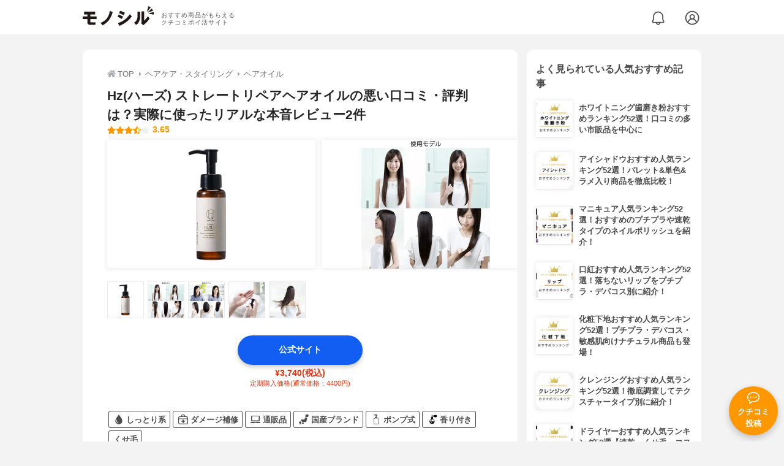

--- FILE ---
content_type: text/html; charset=utf-8
request_url: https://monocil.jp/items/15560/
body_size: 19528
content:
<!DOCTYPE html><html class="no-js" lang="ja"><head><meta charset="utf-8"/><meta content="width=device-width, initial-scale=1, viewport-fit=cover" name="viewport"/><meta content="on" http-equiv="x-dns-prefetch-control"/><title>Hz(ハーズ) ストレートリペアヘアオイルの悪い口コミ・評判は？実際に使ったリアルな本音レビュー2件 | モノシル</title><script async="">document.documentElement.classList.remove("no-js")</script><link crossorigin="" href="//storage.monocil.jp" rel="preconnect dns-prefetch"/><link href="//www.googletagmanager.com" rel="preconnect dns-prefetch"/><link href="//www.google-analytics.com" rel="dns-prefetch"/><link href="//www.googleadservices.com" rel="dns-prefetch"/><link href="//googleads.g.doubleclick.net" rel="dns-prefetch"/><meta content="index,follow" name="robots"/><meta content="Hz(ハーズ) ストレートリペアヘアオイルの良い点・悪い点がわかるリアルな口コミ2件と、「モノシル」が検証・本音レビューしたデータから、自分に合ったおすすめ商品を比較表で探せます。価格・料金やコスパのよさだけでなく、配合成分の良さ、髪・頭皮への優しさ、香りの良さ、伸びの良さ、使い方のコツも簡単にチェック。" name="description"/><meta content="口コミ,クチコミ,評価,評判,おすすめ,オススメ,ヘアオイル,価格,値段,料金,コスパ,使用感,検証,レビュー,最安値,ストレートリペアヘアオイル" name="keywords"/><meta content="モノシル" name="author"/><meta content="summary_large_image" name="twitter:card"/><meta content="@monocil_jp" name="twitter:site"/><meta content="https://storage.monocil.jp/item_images/9b86d10a-54da-4392-b49e-b0fe1694b6bf.jpg" name="thumbnail"/><meta content="https://storage.monocil.jp/item_images/9b86d10a-54da-4392-b49e-b0fe1694b6bf.jpg" property="og:image"/><meta content="https://monocil.jp/items/15560/" property="og:url"/><meta content="Hz(ハーズ) ストレートリペアヘアオイルの悪い口コミ・評判は？実際に使ったリアルな本音レビュー2件" property="og:title"/><meta content="website" property="og:type"/><meta content="Hz(ハーズ) ストレートリペアヘアオイルの良い点・悪い点がわかるリアルな口コミ2件と、「モノシル」が検証・本音レビューしたデータから、自分に合ったおすすめ商品を比較表で探せます。価格・料金やコスパのよさだけでなく、配合成分の良さ、髪・頭皮への優しさ、香りの良さ、伸びの良さ、使い方のコツも簡単にチェック。" property="og:description"/><meta content="モノシル" property="og:site_name"/><meta content="ja_JP" property="og:locale"/><meta content="101949925008231" property="fb:admins"/><meta content="acf446edea54c81db5ba3ddece72d2c0" name="p:domain_verify"/><link href="https://storage.monocil.jp/static/common/favicon/favicon.ico" rel="icon" type="image/x-icon"/><link href="https://storage.monocil.jp/static/common/favicon/favicon.ico" rel="shortcut icon" type="image/x-icon"/><link href="https://storage.monocil.jp/static/common/favicon/apple-touch-icon.png" rel="apple-touch-icon" sizes="180x180"/><meta content="モノシル" name="apple-mobile-web-app-title"/><meta content="モノシル" name="application-name"/><meta content="#f3f3f3" name="msapplication-TileColor"/><meta content="#f3f3f3" name="theme-color"/><link href="https://monocil.jp/items/15560/" rel="canonical"/><link href="https://monocil.jp/feed/category-rankings/" rel="alternate" title="モノシル » ランキングフィード" type="application/rss+xml"/><link as="style" href="https://storage.monocil.jp/static/common/scss/main.css" rel="stylesheet preload" type="text/css"/><script defer="">const likeApiUrl='https://monocil.jp/reviews/like/';const likeImgUrl='https://storage.monocil.jp/static/common/svg/heart_outline.svg';const likedImgUrl='https://storage.monocil.jp/static/common/svg/heart.svg';const registerUrl='https://monocil.jp/users/me/login/';</script><link as="script" href="https://storage.monocil.jp/static/common/js/main.min.js" rel="preload"/><script defer="" src="https://storage.monocil.jp/static/common/js/main.min.js" type="text/javascript"></script><script>(function(w,d,s,l,i){w[l]=w[l]||[];w[l].push({'gtm.start':
      new Date().getTime(),event:'gtm.js'});var f=d.getElementsByTagName(s)[0],
      j=d.createElement(s),dl=l!='dataLayer'?'&l='+l:'';j.async=true;j.src=
      'https://www.googletagmanager.com/gtm.js?id='+i+dl;f.parentNode.insertBefore(j,f);
      })(window,document,'script','dataLayer','GTM-P59CKPP');</script><script type="application/ld+json">{"@context": "http://schema.org/", "@type": "Product", "aggregateRating": {"@type": "AggregateRating", "ratingCount": "2", "ratingValue": "3.65"}, "author": {"@type": "Person", "image": "https://storage.monocil.jp/static/common/img/default_ogp.png", "name": "モノシル", "sameAs": ["https://monocil.jp/", "https://twitter.com/monocil_jp", "https://www.instagram.com/monocil_jp/", "https://www.pinterest.jp/monocil_jp/"]}, "brand": {"@type": "Brand", "name": "Hz(ハーズ)"}, "dateModified": "2023-02-20 01:50:21.608916+00:00", "datePublished": "2021-02-23 02:23:02.339900+00:00", "description": "Hz(ハーズ) ストレートリペアヘアオイルの良い点・悪い点がわかるリアルな口コミ2件と、「モノシル」が検証・本音レビューしたデータから、自分に合ったおすすめ商品を比較表で探せます。価格・料金やコスパのよさだけでなく、配合成分の良さ、髪・頭皮への優しさ、香りの良さ、伸びの良さ、使い方のコツも簡単にチェック。", "image": "https://storage.monocil.jp/item_images/9b86d10a-54da-4392-b49e-b0fe1694b6bf.jpg", "mainEntityOfPage": {"@id": "https://monocil.jp/items/15560/", "@type": "WebPage"}, "name": "Hz(ハーズ) ストレートリペアヘアオイル", "offers": {"@type": "AggregateOffer", "lowPrice": "3740", "priceCurrency": "JPY"}, "publisher": {"@id": "https://dot-a.co.jp/", "@type": "Organization", "name": "株式会社ドットエー"}, "review": {"@type": "Review", "author": {"@type": "Person", "image": "https://storage.monocil.jp/static/common/img/default_ogp.png", "name": "モノシル", "sameAs": ["https://monocil.jp/", "https://twitter.com/monocil_jp", "https://www.instagram.com/monocil_jp/", "https://www.pinterest.jp/monocil_jp/"]}, "reviewRating": {"@type": "Rating", "ratingValue": "3.65"}}}</script></head><body><noscript><iframe height="0" src="https://www.googletagmanager.com/ns.html?id=GTM-P59CKPP" style="display:none;visibility:hidden" width="0"></iframe></noscript><header class="header"><div class="header__wrapper"><div class="header-logo"><a class="header-logo__link" href="https://monocil.jp/"><img alt="モノシル | おすすめ商品がもらえるクチコミポイ活サイト" class="header-logo__img" height="103" loading="eager" src="https://storage.monocil.jp/static/common/img/logo.png" width="372"/></a><p class="header-logo__subtitle">おすすめ商品がもらえる<br/>クチコミポイ活サイト</p></div><div class="header-link"><a class="header-link__notification" href="https://monocil.jp/notifications/list/" id="notification"><img alt="通知ページ" class="" height="27" loading="eager" src="https://storage.monocil.jp/static/common/svg/bell.svg" width="27"/></a> <a class="header-link__user" href="/users/me/login/"><img alt="ユーザーログイン・新規登録ページ" class="" height="28" loading="eager" src="https://storage.monocil.jp/static/common/svg/user.svg" width="28"/></a></div></div></header><a class="btn-review-post" href="https://monocil.jp/reviews/new/"><div class="btn-review-post__wrapper"><img alt="口コミ・評判投稿" class="btn-review-post__img lazy" data-src="https://storage.monocil.jp/static/common/svg/comment.svg" height="20" loading="lazy" src="[data-uri]" width="20"/><noscript><img alt="口コミ・評判投稿" class="btn-review-post__img lazy" height="20" loading="lazy" src="https://storage.monocil.jp/static/common/svg/comment.svg" width="20"/></noscript><p class="btn-review-post__txt">クチコミ<br/>投稿</p></div></a><div class="wrap"><main class="main"><header class="page-header page-header--conn-article"><nav class="breadcrumb"><ol class="breadcrumb__list" itemscope="" itemtype="http://schema.org/BreadcrumbList"><li class="breadcrumb__li" itemprop="itemListElement" itemscope="" itemtype="http://schema.org/ListItem"><a class="breadcrumb__link" href="https://monocil.jp/" itemprop="item"><div class="breadcrumb__icon-wrapper--home"><img alt="HOME" class="breadcrumb__icon--home" height="14" loading="eager" src="https://storage.monocil.jp/static/common/svg/home.svg" width="14"/></div><span itemprop="name">TOP</span></a><meta content="1" itemprop="position"/></li><li class="breadcrumb__li" itemprop="itemListElement" itemscope="" itemtype="http://schema.org/ListItem"><div class="breadcrumb__icon-wrapper"><img alt="ヘアケア・スタイリング" class="breadcrumb__icon" height="13" loading="eager" src="https://storage.monocil.jp/static/common/svg/caret_right.svg" width="5"/></div><a class="breadcrumb__link" href="https://monocil.jp/categories/rankings/6/" itemprop="item"><span itemprop="name">ヘアケア・スタイリング</span></a><meta content="2" itemprop="position"/></li><li class="breadcrumb__li" itemprop="itemListElement" itemscope="" itemtype="http://schema.org/ListItem"><div class="breadcrumb__icon-wrapper"><img alt="ヘアオイル" class="breadcrumb__icon lazy" data-src="https://storage.monocil.jp/static/common/svg/caret_right.svg" height="13" loading="lazy" src="[data-uri]" width="5"/><noscript><img alt="ヘアオイル" class="breadcrumb__icon lazy" height="13" loading="lazy" src="https://storage.monocil.jp/static/common/svg/caret_right.svg" width="5"/></noscript></div><a class="breadcrumb__link" href="https://monocil.jp/articles/53721/" itemprop="item"><span itemprop="name">ヘアオイル</span></a><meta content="3" itemprop="position"/></li></ol></nav><div class="product-detail-header"><div class="product-detail-header__wrapper"><h1 class="product-detail-header__title">Hz(ハーズ) ストレートリペアヘアオイルの悪い口コミ・評判は？実際に使ったリアルな本音レビュー2件</h1><div class="rate-star"><span class="rate-star__star"><img alt="★" data-src="https://storage.monocil.jp/static/common/svg/star.svg" height="14" loading="lazy" src="https://storage.monocil.jp/static/common/svg/star.svg" width="14"/><img alt="★" data-src="https://storage.monocil.jp/static/common/svg/star.svg" height="14" loading="lazy" src="https://storage.monocil.jp/static/common/svg/star.svg" width="14"/><img alt="★" data-src="https://storage.monocil.jp/static/common/svg/star.svg" height="14" loading="lazy" src="https://storage.monocil.jp/static/common/svg/star.svg" width="14"/><img alt="★" data-src="https://storage.monocil.jp/static/common/svg/star_half.svg" height="13" loading="lazy" src="https://storage.monocil.jp/static/common/svg/star_half.svg" width="13"/><img alt="☆" data-src="https://storage.monocil.jp/static/common/svg/star_empty.svg" height="14" loading="lazy" src="https://storage.monocil.jp/static/common/svg/star_empty.svg" width="14"/></span><span class="rate-star__rate">3.65</span></div></div><ul class="product-img-list"><li class="product-img-list__li"><a aria-label="Hz(ハーズ) ストレートリペアヘアオイルの商品画像1 " class="product-img-list__img-wrapper" data-caption="Hz(ハーズ) ストレートリペアヘアオイルの商品画像1 " data-fancybox="product-15560__imglist" href="
https://storage.monocil.jp/shrink-image/item_images/9b86d10a-54da-4392-b49e-b0fe1694b6bf.jpg.webp?width=750&amp;height=750"><picture><source srcset="https://storage.monocil.jp/shrink-image/item_images/9b86d10a-54da-4392-b49e-b0fe1694b6bf.jpg.webp?width=375&amp;height=375" type="image/webp"/><img alt="Hz(ハーズ) ストレートリペアヘアオイルの商品画像1 " class="product-img-list__img" height="375" loading="eager" src="https://storage.monocil.jp/item_images/9b86d10a-54da-4392-b49e-b0fe1694b6bf.jpg" width="375"/></picture></a></li><li class="product-img-list__li"><a aria-label="Hz(ハーズ) ストレートリペアヘアオイルの商品画像2 " class="product-img-list__img-wrapper" data-caption="Hz(ハーズ) ストレートリペアヘアオイルの商品画像2 " data-fancybox="product-15560__imglist" href="
https://storage.monocil.jp/shrink-image/item_images/88f3332b-d6cd-4fb5-b5f0-e9098bcc4971.jpg.webp?width=750&amp;height=750"><picture><source srcset="https://storage.monocil.jp/shrink-image/item_images/88f3332b-d6cd-4fb5-b5f0-e9098bcc4971.jpg.webp?width=375&amp;height=375" type="image/webp"/><img alt="Hz(ハーズ) ストレートリペアヘアオイルの商品画像2 " class="product-img-list__img" height="375" loading="eager" src="https://storage.monocil.jp/item_images/88f3332b-d6cd-4fb5-b5f0-e9098bcc4971.jpg" width="375"/></picture></a></li><li class="product-img-list__li"><a aria-label="Hz(ハーズ) ストレートリペアヘアオイルの商品画像3 " class="product-img-list__img-wrapper" data-caption="Hz(ハーズ) ストレートリペアヘアオイルの商品画像3 " data-fancybox="product-15560__imglist" href="
https://storage.monocil.jp/shrink-image/item_images/e84f7b88-b68b-440a-9e22-452a1bb9c0bb.jpg.webp?width=750&amp;height=750"><picture><source srcset="https://storage.monocil.jp/shrink-image/item_images/e84f7b88-b68b-440a-9e22-452a1bb9c0bb.jpg.webp?width=375&amp;height=375" type="image/webp"/><img alt="Hz(ハーズ) ストレートリペアヘアオイルの商品画像3 " class="product-img-list__img" height="375" loading="eager" src="https://storage.monocil.jp/item_images/e84f7b88-b68b-440a-9e22-452a1bb9c0bb.jpg" width="375"/></picture></a></li><li class="product-img-list__li"><a aria-label="Hz(ハーズ) ストレートリペアヘアオイルの商品画像4 " class="product-img-list__img-wrapper" data-caption="Hz(ハーズ) ストレートリペアヘアオイルの商品画像4 " data-fancybox="product-15560__imglist" href="
https://storage.monocil.jp/shrink-image/item_images/026591fe-c485-4b19-9371-5417c5e5b4e9.jpg.webp?width=750&amp;height=750"><picture><source data-srcset="https://storage.monocil.jp/shrink-image/item_images/026591fe-c485-4b19-9371-5417c5e5b4e9.jpg.webp?width=375&amp;height=375" type="image/webp"/><img alt="Hz(ハーズ) ストレートリペアヘアオイルの商品画像4 " class="product-img-list__img lazy" data-src="https://storage.monocil.jp/item_images/026591fe-c485-4b19-9371-5417c5e5b4e9.jpg" height="375" loading="lazy" src="[data-uri]" width="375"/></picture><noscript><picture><source srcset="https://storage.monocil.jp/shrink-image/item_images/026591fe-c485-4b19-9371-5417c5e5b4e9.jpg.webp?width=375&amp;height=375" type="image/webp"/><img alt="Hz(ハーズ) ストレートリペアヘアオイルの商品画像4 " class="product-img-list__img lazy" height="375" loading="lazy" src="https://storage.monocil.jp/item_images/026591fe-c485-4b19-9371-5417c5e5b4e9.jpg" width="375"/></picture></noscript></a></li><li class="product-img-list__li"><a aria-label="Hz(ハーズ) ストレートリペアヘアオイルの商品画像5 " class="product-img-list__img-wrapper" data-caption="Hz(ハーズ) ストレートリペアヘアオイルの商品画像5 " data-fancybox="product-15560__imglist" href="
https://storage.monocil.jp/shrink-image/item_images/afdb96a4-377d-4049-9719-78aa4445fb8e.jpg.webp?width=750&amp;height=750"><picture><source data-srcset="https://storage.monocil.jp/shrink-image/item_images/afdb96a4-377d-4049-9719-78aa4445fb8e.jpg.webp?width=375&amp;height=375" type="image/webp"/><img alt="Hz(ハーズ) ストレートリペアヘアオイルの商品画像5 " class="product-img-list__img lazy" data-src="https://storage.monocil.jp/item_images/afdb96a4-377d-4049-9719-78aa4445fb8e.jpg" height="375" loading="lazy" src="[data-uri]" width="375"/></picture><noscript><picture><source srcset="https://storage.monocil.jp/shrink-image/item_images/afdb96a4-377d-4049-9719-78aa4445fb8e.jpg.webp?width=375&amp;height=375" type="image/webp"/><img alt="Hz(ハーズ) ストレートリペアヘアオイルの商品画像5 " class="product-img-list__img lazy" height="375" loading="lazy" src="https://storage.monocil.jp/item_images/afdb96a4-377d-4049-9719-78aa4445fb8e.jpg" width="375"/></picture></noscript></a></li></ul><ul class="product-thumb-list"><li class="product-thumb-list__li"><a aria-label="Hz(ハーズ) ストレートリペアヘアオイルの商品画像サムネ1 " class="product-thumb-list__img-wrapper" data-caption="Hz(ハーズ) ストレートリペアヘアオイルの商品画像サムネ1 " data-fancybox="product-15560__thumblist" href="
https://storage.monocil.jp/shrink-image/item_images/9b86d10a-54da-4392-b49e-b0fe1694b6bf.jpg.webp?width=750&amp;height=750"><picture><source data-srcset="https://storage.monocil.jp/shrink-image/item_images/9b86d10a-54da-4392-b49e-b0fe1694b6bf.jpg.webp?width=375&amp;height=375" type="image/webp"/><img alt="Hz(ハーズ) ストレートリペアヘアオイルの商品画像サムネ1 " class="product-thumb-list__img lazy" data-src="https://storage.monocil.jp/item_images/9b86d10a-54da-4392-b49e-b0fe1694b6bf.jpg" height="375" loading="lazy" src="[data-uri]" width="375"/></picture><noscript><picture><source srcset="https://storage.monocil.jp/shrink-image/item_images/9b86d10a-54da-4392-b49e-b0fe1694b6bf.jpg.webp?width=375&amp;height=375" type="image/webp"/><img alt="Hz(ハーズ) ストレートリペアヘアオイルの商品画像サムネ1 " class="product-thumb-list__img lazy" height="375" loading="lazy" src="https://storage.monocil.jp/item_images/9b86d10a-54da-4392-b49e-b0fe1694b6bf.jpg" width="375"/></picture></noscript></a></li><li class="product-thumb-list__li"><a aria-label="Hz(ハーズ) ストレートリペアヘアオイルの商品画像サムネ2 " class="product-thumb-list__img-wrapper" data-caption="Hz(ハーズ) ストレートリペアヘアオイルの商品画像サムネ2 " data-fancybox="product-15560__thumblist" href="
https://storage.monocil.jp/shrink-image/item_images/88f3332b-d6cd-4fb5-b5f0-e9098bcc4971.jpg.webp?width=750&amp;height=750"><picture><source data-srcset="https://storage.monocil.jp/shrink-image/item_images/88f3332b-d6cd-4fb5-b5f0-e9098bcc4971.jpg.webp?width=375&amp;height=375" type="image/webp"/><img alt="Hz(ハーズ) ストレートリペアヘアオイルの商品画像サムネ2 " class="product-thumb-list__img lazy" data-src="https://storage.monocil.jp/item_images/88f3332b-d6cd-4fb5-b5f0-e9098bcc4971.jpg" height="375" loading="lazy" src="[data-uri]" width="375"/></picture><noscript><picture><source srcset="https://storage.monocil.jp/shrink-image/item_images/88f3332b-d6cd-4fb5-b5f0-e9098bcc4971.jpg.webp?width=375&amp;height=375" type="image/webp"/><img alt="Hz(ハーズ) ストレートリペアヘアオイルの商品画像サムネ2 " class="product-thumb-list__img lazy" height="375" loading="lazy" src="https://storage.monocil.jp/item_images/88f3332b-d6cd-4fb5-b5f0-e9098bcc4971.jpg" width="375"/></picture></noscript></a></li><li class="product-thumb-list__li"><a aria-label="Hz(ハーズ) ストレートリペアヘアオイルの商品画像サムネ3 " class="product-thumb-list__img-wrapper" data-caption="Hz(ハーズ) ストレートリペアヘアオイルの商品画像サムネ3 " data-fancybox="product-15560__thumblist" href="
https://storage.monocil.jp/shrink-image/item_images/e84f7b88-b68b-440a-9e22-452a1bb9c0bb.jpg.webp?width=750&amp;height=750"><picture><source data-srcset="https://storage.monocil.jp/shrink-image/item_images/e84f7b88-b68b-440a-9e22-452a1bb9c0bb.jpg.webp?width=375&amp;height=375" type="image/webp"/><img alt="Hz(ハーズ) ストレートリペアヘアオイルの商品画像サムネ3 " class="product-thumb-list__img lazy" data-src="https://storage.monocil.jp/item_images/e84f7b88-b68b-440a-9e22-452a1bb9c0bb.jpg" height="375" loading="lazy" src="[data-uri]" width="375"/></picture><noscript><picture><source srcset="https://storage.monocil.jp/shrink-image/item_images/e84f7b88-b68b-440a-9e22-452a1bb9c0bb.jpg.webp?width=375&amp;height=375" type="image/webp"/><img alt="Hz(ハーズ) ストレートリペアヘアオイルの商品画像サムネ3 " class="product-thumb-list__img lazy" height="375" loading="lazy" src="https://storage.monocil.jp/item_images/e84f7b88-b68b-440a-9e22-452a1bb9c0bb.jpg" width="375"/></picture></noscript></a></li><li class="product-thumb-list__li"><a aria-label="Hz(ハーズ) ストレートリペアヘアオイルの商品画像サムネ4 " class="product-thumb-list__img-wrapper" data-caption="Hz(ハーズ) ストレートリペアヘアオイルの商品画像サムネ4 " data-fancybox="product-15560__thumblist" href="
https://storage.monocil.jp/shrink-image/item_images/026591fe-c485-4b19-9371-5417c5e5b4e9.jpg.webp?width=750&amp;height=750"><picture><source data-srcset="https://storage.monocil.jp/shrink-image/item_images/026591fe-c485-4b19-9371-5417c5e5b4e9.jpg.webp?width=375&amp;height=375" type="image/webp"/><img alt="Hz(ハーズ) ストレートリペアヘアオイルの商品画像サムネ4 " class="product-thumb-list__img lazy" data-src="https://storage.monocil.jp/item_images/026591fe-c485-4b19-9371-5417c5e5b4e9.jpg" height="375" loading="lazy" src="[data-uri]" width="375"/></picture><noscript><picture><source srcset="https://storage.monocil.jp/shrink-image/item_images/026591fe-c485-4b19-9371-5417c5e5b4e9.jpg.webp?width=375&amp;height=375" type="image/webp"/><img alt="Hz(ハーズ) ストレートリペアヘアオイルの商品画像サムネ4 " class="product-thumb-list__img lazy" height="375" loading="lazy" src="https://storage.monocil.jp/item_images/026591fe-c485-4b19-9371-5417c5e5b4e9.jpg" width="375"/></picture></noscript></a></li><li class="product-thumb-list__li"><a aria-label="Hz(ハーズ) ストレートリペアヘアオイルの商品画像サムネ5 " class="product-thumb-list__img-wrapper" data-caption="Hz(ハーズ) ストレートリペアヘアオイルの商品画像サムネ5 " data-fancybox="product-15560__thumblist" href="
https://storage.monocil.jp/shrink-image/item_images/afdb96a4-377d-4049-9719-78aa4445fb8e.jpg.webp?width=750&amp;height=750"><picture><source data-srcset="https://storage.monocil.jp/shrink-image/item_images/afdb96a4-377d-4049-9719-78aa4445fb8e.jpg.webp?width=375&amp;height=375" type="image/webp"/><img alt="Hz(ハーズ) ストレートリペアヘアオイルの商品画像サムネ5 " class="product-thumb-list__img lazy" data-src="https://storage.monocil.jp/item_images/afdb96a4-377d-4049-9719-78aa4445fb8e.jpg" height="375" loading="lazy" src="[data-uri]" width="375"/></picture><noscript><picture><source srcset="https://storage.monocil.jp/shrink-image/item_images/afdb96a4-377d-4049-9719-78aa4445fb8e.jpg.webp?width=375&amp;height=375" type="image/webp"/><img alt="Hz(ハーズ) ストレートリペアヘアオイルの商品画像サムネ5 " class="product-thumb-list__img lazy" height="375" loading="lazy" src="https://storage.monocil.jp/item_images/afdb96a4-377d-4049-9719-78aa4445fb8e.jpg" width="375"/></picture></noscript></a></li></ul></div></header><article><div class="product-details"><div class="product-ec-links"><div class="product-ec-links__btn-link-wrapper"><a class="product-ec-links__btn-link--official" href="https://monocil.jp/elinks/?pid=15560&amp;ltype=official" rel="nofollow noopener noreferrer" target="_blank">公式サイト</a><p class="product-ec-links__price--cheapest">¥3,740(税込)<br/> <span class="product-ec-links__price-annotation">定期購入価格(通常価格：4400円)</span></p></div></div><div class="product-feature-monocil-eval"><table class="product-feature-monocil-eval__table"><colgroup><col style="width: 36%;"/><col style="width: 14%;"/><col style="width: 36%;"/><col style="width: 14%;"/></colgroup><tbody></tbody></table></div><div class="product-badge"><ul class="product-badge__list"><li class="product-badge__li"><svg height="512px" id="_x32_" style="width: 32px; height: 32px; opacity: 1;" version="1.1" viewBox="0 0 512 512" width="512px" x="0px" xml:space="preserve" xmlns="http://www.w3.org/2000/svg" xmlns:xlink="http://www.w3.org/1999/xlink" y="0px"><style type="text/css">.st0{fill:#4B4B4B;}</style><g><path class="st0" d="M388.823,191.344L255.995,0L123.183,191.344c-53.875,84.438-73.359,192.281,0,265.641
		C159.854,493.656,207.917,512,255.995,512s96.141-18.344,132.828-55.016C462.167,383.625,442.698,275.781,388.823,191.344z
		 M237.339,442.609c-2.359,8.125-10.875,12.797-19,10.438c-21.422-6.234-41.109-17.828-57.25-33.984
		c-11.844-11.844-20.125-25.172-25.25-38.953c-5.156-13.797-7.203-27.969-7.203-41.766c0.016-21.266,4.828-41.672,11.109-59.688
		c2.797-8,11.531-12.203,19.516-9.406c8,2.781,12.203,11.531,9.406,19.516c-5.531,15.734-9.406,33.016-9.391,49.578
		c0,10.781,1.609,21.219,5.266,31.063c3.703,9.844,9.422,19.172,18.234,28c12.531,12.547,27.625,21.406,44.125,26.219
		C235.026,425.984,239.683,434.484,237.339,442.609z" style="fill: rgb(75, 75, 75);"></path></g></svg>しっとり系</li><li class="product-badge__li"><svg id="_x32_" style="width: 32px; height: 32px; opacity: 1;" version="1.1" viewBox="0 0 512 512" x="0px" xml:space="preserve" xmlns="http://www.w3.org/2000/svg" xmlns:xlink="http://www.w3.org/1999/xlink" y="0px"><style type="text/css">.st0{fill:#4B4B4B;}</style><g><path class="st0" d="M505.465,145.22c-6.322-14.934-16.828-27.578-30.072-36.536c-13.236-8.951-29.314-14.2-46.45-14.192h-70.23
		V75.574c0-10.095-2.06-19.803-5.785-28.604c-5.589-13.212-14.878-24.389-26.6-32.313C314.632,6.74,300.385,2.091,285.239,2.099
		h-58.478c-10.086,0-19.803,2.06-28.604,5.786c-13.212,5.588-24.396,14.878-32.313,26.598c-7.916,11.698-12.558,25.936-12.558,41.09
		v18.919H83.056c-11.413,0-22.392,2.329-32.329,6.536c-14.933,6.322-27.578,16.827-36.536,30.072
		C5.241,144.336-0.008,160.413,0,177.549v249.295c0,11.421,2.32,22.384,6.536,32.337c6.314,14.924,16.827,27.569,30.072,36.52
		c13.236,8.958,29.313,14.207,46.448,14.2h345.888c11.413,0.007,22.385-2.32,32.337-6.535c14.926-6.315,27.57-16.828,36.521-30.072
		c8.958-13.229,14.207-29.314,14.199-46.45V177.549C512,166.136,509.68,155.157,505.465,145.22z M190.722,75.574
		c0-5.028,1.01-9.724,2.826-14.026c2.723-6.44,7.317-11.981,13.079-15.872c5.777-3.884,12.612-6.133,20.134-6.141h58.478
		c5.027,0,9.716,1.01,14.017,2.826c6.449,2.715,11.981,7.317,15.873,13.079c3.891,5.777,6.141,12.604,6.141,20.134v18.919H190.722
		V75.574z M474.564,426.844c0,6.354-1.278,12.305-3.584,17.751c-3.449,8.16-9.258,15.162-16.544,20.087
		c-7.309,4.917-15.983,7.774-25.494,7.782H83.056c-6.353,0-12.297-1.279-17.751-3.583c-8.161-3.442-15.162-9.251-20.087-16.552
		c-4.917-7.292-7.774-15.974-7.782-25.486V236.643h437.129V426.844z M474.564,206.223H37.436v-28.674
		c0.008-6.346,1.278-12.297,3.584-17.751c3.44-8.162,9.258-15.162,16.551-20.088c7.294-4.917,15.976-7.774,25.486-7.782h345.888
		c6.354,0.008,12.297,1.278,17.751,3.584c8.162,3.442,15.162,9.258,20.088,16.544c4.917,7.301,7.766,15.983,7.782,25.494V206.223z" style="fill: rgb(75, 75, 75);"></path><polygon class="st0" points="229.05,438.241 287.149,438.241 287.149,384.018 341.373,384.018 341.373,325.919 287.149,325.919 
		287.149,271.703 229.05,271.703 229.05,325.919 174.826,325.919 174.826,384.018 229.05,384.018 	" style="fill: rgb(75, 75, 75);"></polygon></g></svg>ダメージ補修</li><li class="product-badge__li"><svg height="512px" id="_x32_" style="width: 32px; height: 32px; opacity: 1;" version="1.1" viewBox="0 0 512 512" width="512px" x="0px" xml:space="preserve" xmlns="http://www.w3.org/2000/svg" xmlns:xlink="http://www.w3.org/1999/xlink" y="0px"><style type="text/css">.st0{fill:#4B4B4B;}</style><g><path class="st0" d="M61.938,345.188h388.125c14.813,0,26.828-12.016,26.828-26.828V89.969c0-14.797-12.016-26.813-26.828-26.813
		H61.938c-14.813,0-26.813,12.016-26.813,26.813v228.391C35.125,333.172,47.125,345.188,61.938,345.188z M76.125,99.188h359.75
		v203.656H76.125V99.188z" style="fill: rgb(75, 75, 75);"></path><path class="st0" d="M508.031,419.609l-47.844-42.469c-3.078-2.719-7.5-4.266-12.172-4.266H63.984
		c-4.672,0-9.094,1.547-12.172,4.266L3.969,419.609C1.406,421.875,0,424.797,0,427.813v14.797c0,3.453,3.609,6.234,8.063,6.234
		h495.875c4.469,0,8.063-2.781,8.063-6.234v-14.797C512,424.797,510.594,421.875,508.031,419.609z M201.141,424.625l13.844-18.719
		h87.734l13.828,18.719H201.141z" style="fill: rgb(75, 75, 75);"></path></g></svg>通販品</li><li class="product-badge__li"><svg height="512px" id="_x32_" style="width: 32px; height: 32px; opacity: 1;" version="1.1" viewBox="0 0 512 512" width="512px" x="0px" xml:space="preserve" xmlns="http://www.w3.org/2000/svg" xmlns:xlink="http://www.w3.org/1999/xlink" y="0px"><style type="text/css">.st0{fill:#4B4B4B;}</style><g><path class="st0" d="M259.119,460.031c0,13.406-10.875,24.266-24.266,24.266h-51.031c-13.406,0-24.266-10.859-24.266-24.266
		v-11.203c0-13.406,10.859-24.266,24.266-24.266h51.031c13.391,0,24.266,10.859,24.266,24.266V460.031z" style="fill: rgb(75, 75, 75);"></path><path class="st0" d="M36.9,365.688h-4.266c-13.391,0-24.266,10.875-24.266,24.266v33.516c0,13.406,6.25,24.281,16.953,24.281h2.672
		c11.578,0,8.906,10.859,8.906,24.266v15.719C36.9,501.125,47.775,512,61.166,512H98.26c13.406,0,24.266-10.875,24.266-24.266
		V447.75v-57.797c0-13.391-10.859-24.266-24.266-24.266H36.9z" style="fill: rgb(75, 75, 75);"></path><path class="st0" d="M338.322,161.438c-11.422,0-21.297,7.969-23.703,19.125l-13.563,62.531
		c-2.406,11.156-12.297,19.125-23.719,19.125H125.385c-13.391,0-24.266,10.875-24.266,24.266v18.375
		c0,13.391,10.875,24.266,24.266,24.266h4.984c13.391,0,24.266,10.875,24.266,24.281v12.078c0,13.391,10.875,24.266,24.266,24.266
		h188.125c11.391,0,21.25-7.938,23.703-19.094l39.313-179.781c1.578-7.156-0.188-14.656-4.797-20.375
		c-4.609-5.75-11.563-9.063-18.922-9.063H338.322z" style="fill: rgb(75, 75, 75);"></path><path class="st0" d="M487.947,108.75c-2.188,11.422-12.172,19.688-23.844,19.688H358.588c-7.234,0-14.109-3.203-18.688-8.781
		c-4.625-5.594-6.516-12.938-5.156-20.031l15.25-79.906C352.182,8.281,362.182,0,373.838,0h105.531
		c7.234,0,14.078,3.219,18.688,8.813c4.625,5.578,6.5,12.922,5.141,20.031L487.947,108.75z" style="fill: rgb(75, 75, 75);"></path></g></svg>国産ブランド</li><li class="product-badge__li"><svg id="_x32_" style="width: 32px; height: 32px; opacity: 1;" version="1.1" viewBox="0 0 512 512" x="0px" xml:space="preserve" xmlns="http://www.w3.org/2000/svg" xmlns:xlink="http://www.w3.org/1999/xlink" y="0px"><style type="text/css">.st0{fill:#4B4B4B;}</style><g><path class="st0" d="M369.109,199.92c-13.792-13.807-32.482-22.831-53.178-24.335v-36.624c0-7.996-6.486-14.476-14.483-14.476
		h-17.942V82.834h22.624V32.972h19.725V0h-77.686h-64.346h-0.115c-14.943,0.144-29.354,5.631-40.601,15.461L118.29,37.135
		l21.688,24.831l24.824-21.682c5.328-4.652,12.138-7.248,19.222-7.313h29.383v49.863h22.616v41.651h-17.942
		c-8.004,0-14.476,6.479-14.476,14.476v36.624c-20.696,1.504-39.4,10.528-53.192,24.335c-15.174,15.166-24.594,36.229-24.594,59.384
		v208.362c0,12.196,4.984,23.364,12.987,31.346c7.99,8.004,19.15,12.995,31.353,12.987h179.21
		c12.204,0.008,23.364-4.984,31.346-12.987c8.011-7.982,13.001-19.15,12.994-31.346V259.304
		C393.717,236.149,384.289,215.086,369.109,199.92z M369.892,467.667c0,2.862-0.568,5.53-1.61,7.982
		c-1.539,3.667-4.163,6.824-7.45,9.039c-3.279,2.215-7.17,3.495-11.463,3.502H170.16c-2.869,0-5.537-0.575-7.989-1.611
		c-3.668-1.546-6.817-4.171-9.04-7.442c-2.215-3.3-3.495-7.177-3.502-11.47V259.304c0.008-16.654,6.716-31.62,17.626-42.543
		c10.923-10.909,25.895-17.618,42.542-17.625h99.935c16.648,0.008,31.62,6.716,42.543,17.625
		c10.909,10.923,17.618,25.888,17.618,42.543V467.667z" style="fill: rgb(75, 75, 75);"></path></g></svg>ポンプ式</li><li class="product-badge__li"><svg fill="#000000" height="50px" viewBox="0 0 50 50" width="50px" xmlns="http://www.w3.org/2000/svg"><path d="M 42 2 C 34.571007 2 28.917864 6.0231722 27.654297 7 L 26 7 C 26 5.346 24.654 4 23 4 C 21.346 4 20 5.346 20 7 L 20 10 C 20 10.552 20.448 11 21 11 L 22 11 L 22 13 L 19 13 C 18.448 13 18 13.448 18 14 L 18 23.023438 A 1.0001 1.0001 0 0 0 17.810547 23.083984 C 13.21372 25.088734 10 29.674159 10 35 C 10 39.576612 12.417408 43.551815 16 45.865234 L 16 47 A 1.0001 1.0001 0 0 0 17 48 L 29 48 A 1.0001 1.0001 0 0 0 30 47 L 30 45.865234 C 33.582335 43.551119 36 39.576612 36 35 C 36 29.674159 32.787273 25.08869 28.189453 23.083984 A 1.0001 1.0001 0 0 0 28 23.023438 L 28 14 C 28 13.448 27.552 13 27 13 L 24 13 L 24 11 L 25 11 C 25.552 11 26 10.552 26 10 L 26 9 L 27.654297 9 C 28.917864 9.9768278 34.571007 14 42 14 C 45.309 14 48 11.309 48 8 C 48 4.691 45.309 2 42 2 z M 18.474609 25 L 20.931641 25 C 20.720931 26.625045 20.006584 27.687391 19.167969 28.945312 C 18.167969 30.445312 17 32.233333 17 35 L 19 35 C 19 32.766667 19.832031 31.554687 20.832031 30.054688 C 21.705943 28.74382 22.706477 27.211745 22.945312 25 L 27.523438 25 C 31.333243 26.72776 34 30.534918 34 35 L 19 35 C 19 39.417 22.565563 42.173172 22.601562 42.201172 C 23.040563 42.534172 23.128875 43.160562 22.796875 43.601562 C 22.600875 43.861563 22.301047 44 21.998047 44 C 21.790047 44 21.580391 43.935781 21.400391 43.800781 C 21.220391 43.665781 17 40.438 17 35 L 12 35 C 12 30.534949 14.665812 26.72774 18.474609 25 z"></path></svg>香り付き</li><li class="product-badge__li">くせ毛</li></ul></div><div class="product-feature-others"><table class="product-feature-others__table"><tbody class="product-feature-others__tbody product-feature-others__tbody--grad-mask" id="productFeatureTableBody"><tr class="product-feature-others__tr"><th class="product-feature-others__th">メーカー会社名</th><td class="product-feature-others__td">株式会社関西テレビハッズ</td></tr><tr class="product-feature-others__tr"><th class="product-feature-others__th">内容量</th><td class="product-feature-others__td">80ml</td></tr><tr class="product-feature-others__tr"><th class="product-feature-others__th">香り</th><td class="product-feature-others__td">フローラルハーブの香り</td></tr><tr class="product-feature-others__tr"><th class="product-feature-others__th">全成分</th><td class="product-feature-others__td">水添ポリイソブテン、ジメチコン、フェニルトリメチコン、セバシン酸ジエチル、アミノプロピルジメチコン、γ-ドコサラクトン、ラウロイルグルタミン酸ジ（フィトステリル/オクチルドデシル）、分岐脂肪酸（C14-28）（羊毛）、脂肪酸（C14-28）（羊毛）、（加水分解シルク/PGプロピルメチルシランジオール）クロスポリマー、イソステアロイル加水分解シルク、イソステアロイル加水分解コラーゲン、カカオ脂、ツバキ種子油、スクワラン、バオバブ種子油、マカデミア種子油、ホホバ種子油、アボカド油、メドウフォーム油、アルガニアスピノサ核油、ザクロ種子油、イソステアリン酸、トコフェロール、香料、水</td></tr></tbody></table><button class="product-feature-others__see-more-btn" id="seeMoreTableBodyBtn">もっと見る</button></div><div class="product-details__links"><div class="product-details__link-wrapper"><a class="product-details__link--bug-report" href="https://docs.google.com/forms/d/e/1FAIpQLSePhjLJg-ZW0PdaoogcO2_KuhTffEPbOgdq9UGJg97w-a0GeQ/viewform?entry.1533327067=/items/15560/
&amp;entry.1279297879=-
&amp;entry.857740421=Mozilla/5.0 (Macintosh; Intel Mac OS X 10_15_7) AppleWebKit/537.36 (KHTML, like Gecko) Chrome/131.0.0.0 Safari/537.36; ClaudeBot/1.0; +claudebot@anthropic.com)"><img alt="?" class="product-details__icon--bug-report lazy" data-src="https://storage.monocil.jp/static/common/svg/question.svg" height="11" loading="lazy" src="[data-uri]" width="11"/><noscript><img alt="?" class="product-details__icon--bug-report lazy" height="11" loading="lazy" src="https://storage.monocil.jp/static/common/svg/question.svg" width="11"/></noscript>記載情報ミス報告</a></div></div></div><div class="divider"></div><section class="list-container--reviews"><div class="list-tab"><div class="list-tab__tabs--reviews"><div class="list-tab__tab-item"><h2 class="list-tab__tab-item-title">クチコミ・評判(2)</h2></div></div></div><div class="divider"></div><ul class="review-list"><li class="review-list__li"><div class="review-container"><div class="review-container__header"><div class="review-container__prof"><a class="review-container__prof-link" href="https://monocil.jp/users/retfraise/"><div class="review-container__prof-img-wrapper"><picture><source data-srcset="https://storage.monocil.jp/shrink-image/user_icons/4aab133d-71de-47b2-8d79-c42f89e2c354.png.webp?width=88&amp;height=88" type="image/webp"/><img alt="Ryumama / 女性のプロフィール画像" class="review-container__prof-img lazy" data-src="https://storage.monocil.jp/user_icons/4aab133d-71de-47b2-8d79-c42f89e2c354.png" height="88" loading="lazy" src="[data-uri]" width="88"/></picture><noscript><picture><source srcset="https://storage.monocil.jp/shrink-image/user_icons/4aab133d-71de-47b2-8d79-c42f89e2c354.png.webp?width=88&amp;height=88" type="image/webp"/><img alt="Ryumama / 女性のプロフィール画像" class="review-container__prof-img lazy" height="88" loading="lazy" src="https://storage.monocil.jp/user_icons/4aab133d-71de-47b2-8d79-c42f89e2c354.png" width="88"/></picture></noscript></div><div class="review-container__prof-txt-wrapper"><p class="review-container__prof-txt">ハンドメイドクリエイター／主婦</p><p class="review-container__prof-txt"><span class="bold">Ryumama</span></p></div></a></div></div><div class="review-container__main"><a class="review-container__link" href="https://monocil.jp/reviews/39555/"><ul class="review-container__img-list"><li class="review-container__img-li"><picture><source data-srcset="https://storage.monocil.jp/shrink-image/review_images/38836684-1c2b-451a-811d-9787af50c257.jpeg.webp?width=300&amp;height=300" type="image/webp"/><img alt="Hz(ハーズ) ストレートリペアヘアオイルの良い点・メリットに関するRyumamaさんの口コミ画像1" class="review-container__img lazy" data-src="https://storage.monocil.jp/review_images/38836684-1c2b-451a-811d-9787af50c257.jpeg" height="300" loading="lazy" src="[data-uri]" width="300"/></picture><noscript><picture><source srcset="https://storage.monocil.jp/shrink-image/review_images/38836684-1c2b-451a-811d-9787af50c257.jpeg.webp?width=300&amp;height=300" type="image/webp"/><img alt="Hz(ハーズ) ストレートリペアヘアオイルの良い点・メリットに関するRyumamaさんの口コミ画像1" class="review-container__img lazy" height="300" loading="lazy" src="https://storage.monocil.jp/review_images/38836684-1c2b-451a-811d-9787af50c257.jpeg" width="300"/></picture></noscript></li><li class="review-container__img-li"><picture><source data-srcset="https://storage.monocil.jp/shrink-image/review_images/bf460653-9551-4bfd-a284-9fe58698e20b.png.webp?width=300&amp;height=300" type="image/webp"/><img alt="Hz(ハーズ) ストレートリペアヘアオイルの良い点・メリットに関するRyumamaさんの口コミ画像2" class="review-container__img lazy" data-src="https://storage.monocil.jp/review_images/bf460653-9551-4bfd-a284-9fe58698e20b.png" height="300" loading="lazy" src="[data-uri]" width="300"/></picture><noscript><picture><source srcset="https://storage.monocil.jp/shrink-image/review_images/bf460653-9551-4bfd-a284-9fe58698e20b.png.webp?width=300&amp;height=300" type="image/webp"/><img alt="Hz(ハーズ) ストレートリペアヘアオイルの良い点・メリットに関するRyumamaさんの口コミ画像2" class="review-container__img lazy" height="300" loading="lazy" src="https://storage.monocil.jp/review_images/bf460653-9551-4bfd-a284-9fe58698e20b.png" width="300"/></picture></noscript></li><li class="review-container__img-li"><picture><source data-srcset="https://storage.monocil.jp/shrink-image/review_images/e4779c26-c68a-4a3b-9209-c89af5f0e94a.jpeg.webp?width=300&amp;height=300" type="image/webp"/><img alt="Hz(ハーズ) ストレートリペアヘアオイルの良い点・メリットに関するRyumamaさんの口コミ画像3" class="review-container__img lazy" data-src="https://storage.monocil.jp/review_images/e4779c26-c68a-4a3b-9209-c89af5f0e94a.jpeg" height="300" loading="lazy" src="[data-uri]" width="300"/></picture><noscript><picture><source srcset="https://storage.monocil.jp/shrink-image/review_images/e4779c26-c68a-4a3b-9209-c89af5f0e94a.jpeg.webp?width=300&amp;height=300" type="image/webp"/><img alt="Hz(ハーズ) ストレートリペアヘアオイルの良い点・メリットに関するRyumamaさんの口コミ画像3" class="review-container__img lazy" height="300" loading="lazy" src="https://storage.monocil.jp/review_images/e4779c26-c68a-4a3b-9209-c89af5f0e94a.jpeg" width="300"/></picture></noscript></li></ul><div class="review-container__detail-wrapper"><div class="rate-star"><span class="rate-star__star"><img alt="★" data-src="https://storage.monocil.jp/static/common/svg/star.svg" height="14" loading="lazy" src="https://storage.monocil.jp/static/common/svg/star.svg" width="14"/><img alt="★" data-src="https://storage.monocil.jp/static/common/svg/star.svg" height="14" loading="lazy" src="https://storage.monocil.jp/static/common/svg/star.svg" width="14"/><img alt="★" data-src="https://storage.monocil.jp/static/common/svg/star.svg" height="14" loading="lazy" src="https://storage.monocil.jp/static/common/svg/star.svg" width="14"/><img alt="★" data-src="https://storage.monocil.jp/static/common/svg/star.svg" height="14" loading="lazy" src="https://storage.monocil.jp/static/common/svg/star.svg" width="14"/><img alt="☆" data-src="https://storage.monocil.jp/static/common/svg/star_empty.svg" height="14" loading="lazy" src="https://storage.monocil.jp/static/common/svg/star_empty.svg" width="14"/></span><span class="rate-star__rate">4.00</span></div><h3 class="review-container__title">前髪のうねりが軽減！</h3><p class="review-container__desc">使い方〜まずはブラッシングし、アイロンを使い、前髪をストレートにして毛先にカールをつけて2プッシュしたヘアオイルを頭頂部を避け、全体的になじませ、指に残ったヘア…<span class="review-container__desc-see-more">続きを見る</span></p></div></a></div><div class="review-container__footer"><div class="review-container__reaction"><button class="review-container__like-btn" id="likeBtn39555" onclick="like(39555)"><img alt="いいねハート" class="like lazy" data-src="https://storage.monocil.jp/static/common/svg/heart_outline.svg" height="28" loading="lazy" src="[data-uri]" width="28"/><noscript><img alt="いいねハート" class="like lazy" height="28" loading="lazy" src="https://storage.monocil.jp/static/common/svg/heart_outline.svg" width="28"/></noscript></button></div><a href="https://monocil.jp/items/15560/"><div class="review-container__product"><div class="review-container__product-img-wrapper"><picture><source data-srcset="https://storage.monocil.jp/shrink-image/item_images/9b86d10a-54da-4392-b49e-b0fe1694b6bf.jpg.webp?width=88&amp;height=88" type="image/webp"/><img alt="Hz(ハーズ) ストレートリペアヘアオイル" class="review-container__product-img lazy" data-src="https://storage.monocil.jp/item_images/9b86d10a-54da-4392-b49e-b0fe1694b6bf.jpg" height="88" loading="lazy" src="[data-uri]" width="88"/></picture><noscript><picture><source srcset="https://storage.monocil.jp/shrink-image/item_images/9b86d10a-54da-4392-b49e-b0fe1694b6bf.jpg.webp?width=88&amp;height=88" type="image/webp"/><img alt="Hz(ハーズ) ストレートリペアヘアオイル" class="review-container__product-img lazy" height="88" loading="lazy" src="https://storage.monocil.jp/item_images/9b86d10a-54da-4392-b49e-b0fe1694b6bf.jpg" width="88"/></picture></noscript></div><div class="review-container__product-name"><p class="review-container__product-txt">Hz(ハーズ)</p><p class="review-container__product-txt">ストレートリペアヘアオイル</p></div></div></a></div></div></li><li class="review-list__li"><div class="review-container"><div class="review-container__header"><div class="review-container__prof"><a class="review-container__prof-link" href="https://monocil.jp/users/93ooo/"><div class="review-container__prof-img-wrapper"><picture><source data-srcset="https://storage.monocil.jp/shrink-image/user_icons/107dd78e-a987-410e-b923-3764e00dca84.png.webp?width=88&amp;height=88" type="image/webp"/><img alt="93ooo / 女性のプロフィール画像" class="review-container__prof-img lazy" data-src="https://storage.monocil.jp/user_icons/107dd78e-a987-410e-b923-3764e00dca84.png" height="88" loading="lazy" src="[data-uri]" width="88"/></picture><noscript><picture><source srcset="https://storage.monocil.jp/shrink-image/user_icons/107dd78e-a987-410e-b923-3764e00dca84.png.webp?width=88&amp;height=88" type="image/webp"/><img alt="93ooo / 女性のプロフィール画像" class="review-container__prof-img lazy" height="88" loading="lazy" src="https://storage.monocil.jp/user_icons/107dd78e-a987-410e-b923-3764e00dca84.png" width="88"/></picture></noscript></div><div class="review-container__prof-txt-wrapper"><p class="review-container__prof-txt"><span class="bold">93ooo</span></p></div></a></div></div><div class="review-container__main"><a class="review-container__link" href="https://monocil.jp/reviews/29421/"><ul class="review-container__img-list"><li class="review-container__img-li"><picture><source data-srcset="https://storage.monocil.jp/shrink-image/review_images/ad72139f-69d4-453c-9f7c-18be772455d2.jpeg.webp?width=300&amp;height=300" type="image/webp"/><img alt="Hz(ハーズ) ストレートリペアヘアオイルに関する93oooさんの口コミ画像1" class="review-container__img lazy" data-src="https://storage.monocil.jp/review_images/ad72139f-69d4-453c-9f7c-18be772455d2.jpeg" height="300" loading="lazy" src="[data-uri]" width="300"/></picture><noscript><picture><source srcset="https://storage.monocil.jp/shrink-image/review_images/ad72139f-69d4-453c-9f7c-18be772455d2.jpeg.webp?width=300&amp;height=300" type="image/webp"/><img alt="Hz(ハーズ) ストレートリペアヘアオイルに関する93oooさんの口コミ画像1" class="review-container__img lazy" height="300" loading="lazy" src="https://storage.monocil.jp/review_images/ad72139f-69d4-453c-9f7c-18be772455d2.jpeg" width="300"/></picture></noscript></li><li class="review-container__img-li"><picture><source data-srcset="https://storage.monocil.jp/shrink-image/review_images/0f7855b8-a0f0-4d7a-b813-2920aaac2376.jpeg.webp?width=300&amp;height=300" type="image/webp"/><img alt="Hz(ハーズ) ストレートリペアヘアオイルに関する93oooさんの口コミ画像2" class="review-container__img lazy" data-src="https://storage.monocil.jp/review_images/0f7855b8-a0f0-4d7a-b813-2920aaac2376.jpeg" height="300" loading="lazy" src="[data-uri]" width="300"/></picture><noscript><picture><source srcset="https://storage.monocil.jp/shrink-image/review_images/0f7855b8-a0f0-4d7a-b813-2920aaac2376.jpeg.webp?width=300&amp;height=300" type="image/webp"/><img alt="Hz(ハーズ) ストレートリペアヘアオイルに関する93oooさんの口コミ画像2" class="review-container__img lazy" height="300" loading="lazy" src="https://storage.monocil.jp/review_images/0f7855b8-a0f0-4d7a-b813-2920aaac2376.jpeg" width="300"/></picture></noscript></li><li class="review-container__img-li"></li></ul><div class="review-container__detail-wrapper"><div class="rate-star"><span class="rate-star__star"><img alt="★" data-src="https://storage.monocil.jp/static/common/svg/star.svg" height="14" loading="lazy" src="https://storage.monocil.jp/static/common/svg/star.svg" width="14"/><img alt="★" data-src="https://storage.monocil.jp/static/common/svg/star.svg" height="14" loading="lazy" src="https://storage.monocil.jp/static/common/svg/star.svg" width="14"/><img alt="★" data-src="https://storage.monocil.jp/static/common/svg/star.svg" height="14" loading="lazy" src="https://storage.monocil.jp/static/common/svg/star.svg" width="14"/><img alt="☆" data-src="https://storage.monocil.jp/static/common/svg/star_empty.svg" height="14" loading="lazy" src="https://storage.monocil.jp/static/common/svg/star_empty.svg" width="14"/><img alt="☆" data-src="https://storage.monocil.jp/static/common/svg/star_empty.svg" height="14" loading="lazy" src="https://storage.monocil.jp/static/common/svg/star_empty.svg" width="14"/></span><span class="rate-star__rate">3.00</span></div><h3 class="review-container__title">Hzストレートリペアヘアオイルをお試しさせていただきました?</h3><p class="review-container__desc">『関西テレビハッズ 様より』今回はHzストレートリペアヘアオイルのお試しさせていただきました?Hzストレートリペアヘアオイルは、髪の美しさを鮮やかに呼び起こし、…<span class="review-container__desc-see-more">続きを見る</span></p></div></a></div><div class="review-container__footer"><div class="review-container__reaction"><button class="review-container__like-btn" id="likeBtn29421" onclick="like(29421)"><img alt="いいねハート" class="like lazy" data-src="https://storage.monocil.jp/static/common/svg/heart_outline.svg" height="28" loading="lazy" src="[data-uri]" width="28"/><noscript><img alt="いいねハート" class="like lazy" height="28" loading="lazy" src="https://storage.monocil.jp/static/common/svg/heart_outline.svg" width="28"/></noscript></button></div><a href="https://monocil.jp/items/15560/"><div class="review-container__product"><div class="review-container__product-img-wrapper"><picture><source data-srcset="https://storage.monocil.jp/shrink-image/item_images/9b86d10a-54da-4392-b49e-b0fe1694b6bf.jpg.webp?width=88&amp;height=88" type="image/webp"/><img alt="Hz(ハーズ) ストレートリペアヘアオイル" class="review-container__product-img lazy" data-src="https://storage.monocil.jp/item_images/9b86d10a-54da-4392-b49e-b0fe1694b6bf.jpg" height="88" loading="lazy" src="[data-uri]" width="88"/></picture><noscript><picture><source srcset="https://storage.monocil.jp/shrink-image/item_images/9b86d10a-54da-4392-b49e-b0fe1694b6bf.jpg.webp?width=88&amp;height=88" type="image/webp"/><img alt="Hz(ハーズ) ストレートリペアヘアオイル" class="review-container__product-img lazy" height="88" loading="lazy" src="https://storage.monocil.jp/item_images/9b86d10a-54da-4392-b49e-b0fe1694b6bf.jpg" width="88"/></picture></noscript></div><div class="review-container__product-name"><p class="review-container__product-txt">Hz(ハーズ)</p><p class="review-container__product-txt">ストレートリペアヘアオイル</p></div></div></a></div></div></li></ul></section><nav aria-label="ページネーション" class="pagination"><ul class="pagination__list"><li class="pagination__li"><span aria-current="page" class="pagination__txt--current">1</span></li></ul></nav><section class="list-container"><div class="list-container__header"><h2 class="list-container__title">ヘアオイルおすすめランキング</h2></div><ul class="product-slide-list"><li class="product-slide-list__li"><a href="https://monocil.jp/items/87993/"><div class="product-slide-list__li-content-wrapper"><p class="rank-num--1">1位</p><div class="product-slide-list__img-wrapper"><picture><source data-srcset="https://storage.monocil.jp/shrink-image/item_images/f7d6a9c9-ca1c-462a-9b45-f13b9c74bf8a.jpg.webp?width=375&amp;height=375" type="image/webp"/><img alt="ヘアオイルおすすめ商品：MOROCCANOIL(モロッカンオイル) トリートメント ライト" class="product-slide-list__img lazy" data-src="https://storage.monocil.jp/item_images/f7d6a9c9-ca1c-462a-9b45-f13b9c74bf8a.jpg" height="375" loading="lazy" src="[data-uri]" width="375"/></picture><noscript><picture><source srcset="https://storage.monocil.jp/shrink-image/item_images/f7d6a9c9-ca1c-462a-9b45-f13b9c74bf8a.jpg.webp?width=375&amp;height=375" type="image/webp"/><img alt="ヘアオイルおすすめ商品：MOROCCANOIL(モロッカンオイル) トリートメント ライト" class="product-slide-list__img lazy" height="375" loading="lazy" src="https://storage.monocil.jp/item_images/f7d6a9c9-ca1c-462a-9b45-f13b9c74bf8a.jpg" width="375"/></picture></noscript></div><p class="product-slide-list__txt-brand-name">MOROCCANOIL(モロッカンオイル)</p><p class="product-slide-list__txt-products-name">トリートメント ライト</p><div class="rate-star"><span class="rate-star__star"><img alt="★" data-src="https://storage.monocil.jp/static/common/svg/star.svg" height="14" loading="lazy" src="https://storage.monocil.jp/static/common/svg/star.svg" width="14"/><img alt="★" data-src="https://storage.monocil.jp/static/common/svg/star.svg" height="14" loading="lazy" src="https://storage.monocil.jp/static/common/svg/star.svg" width="14"/><img alt="★" data-src="https://storage.monocil.jp/static/common/svg/star.svg" height="14" loading="lazy" src="https://storage.monocil.jp/static/common/svg/star.svg" width="14"/><img alt="★" data-src="https://storage.monocil.jp/static/common/svg/star_half.svg" height="13" loading="lazy" src="https://storage.monocil.jp/static/common/svg/star_half.svg" width="13"/><img alt="☆" data-src="https://storage.monocil.jp/static/common/svg/star_empty.svg" height="14" loading="lazy" src="https://storage.monocil.jp/static/common/svg/star_empty.svg" width="14"/></span><span class="rate-star__rate">3.95</span><span class="rate-star__reviews-cnt">(29)</span></div><p class="product-slide-list__txt-price">¥3,450</p></div></a></li><li class="product-slide-list__li"><a href="https://monocil.jp/items/2849/"><div class="product-slide-list__li-content-wrapper"><p class="rank-num--2">2位</p><div class="product-slide-list__img-wrapper"><picture><source data-srcset="https://storage.monocil.jp/shrink-image/item_images/32e1e57e-df09-48b6-8fef-7b4f68ae4de5.jpg.webp?width=375&amp;height=375" type="image/webp"/><img alt="ヘアオイルおすすめ商品：N.(エヌドット) ポリッシュオイル" class="product-slide-list__img lazy" data-src="https://storage.monocil.jp/item_images/32e1e57e-df09-48b6-8fef-7b4f68ae4de5.jpg" height="375" loading="lazy" src="[data-uri]" width="375"/></picture><noscript><picture><source srcset="https://storage.monocil.jp/shrink-image/item_images/32e1e57e-df09-48b6-8fef-7b4f68ae4de5.jpg.webp?width=375&amp;height=375" type="image/webp"/><img alt="ヘアオイルおすすめ商品：N.(エヌドット) ポリッシュオイル" class="product-slide-list__img lazy" height="375" loading="lazy" src="https://storage.monocil.jp/item_images/32e1e57e-df09-48b6-8fef-7b4f68ae4de5.jpg" width="375"/></picture></noscript></div><p class="product-slide-list__txt-brand-name">N.(エヌドット)</p><p class="product-slide-list__txt-products-name">ポリッシュオイル</p><div class="rate-star"><span class="rate-star__star"><img alt="★" data-src="https://storage.monocil.jp/static/common/svg/star.svg" height="14" loading="lazy" src="https://storage.monocil.jp/static/common/svg/star.svg" width="14"/><img alt="★" data-src="https://storage.monocil.jp/static/common/svg/star.svg" height="14" loading="lazy" src="https://storage.monocil.jp/static/common/svg/star.svg" width="14"/><img alt="★" data-src="https://storage.monocil.jp/static/common/svg/star.svg" height="14" loading="lazy" src="https://storage.monocil.jp/static/common/svg/star.svg" width="14"/><img alt="★" data-src="https://storage.monocil.jp/static/common/svg/star_half.svg" height="13" loading="lazy" src="https://storage.monocil.jp/static/common/svg/star_half.svg" width="13"/><img alt="☆" data-src="https://storage.monocil.jp/static/common/svg/star_empty.svg" height="14" loading="lazy" src="https://storage.monocil.jp/static/common/svg/star_empty.svg" width="14"/></span><span class="rate-star__rate">3.90</span><span class="rate-star__reviews-cnt">(106)</span></div><p class="product-slide-list__txt-price">¥2,959</p></div></a></li><li class="product-slide-list__li"><a href="https://monocil.jp/items/100739/"><div class="product-slide-list__li-content-wrapper"><p class="rank-num--3">3位</p><div class="product-slide-list__img-wrapper"><picture><source data-srcset="https://storage.monocil.jp/shrink-image/item_images/b9d2ff2a-fd4a-48d8-835b-d5682c88b32c.jpg.webp?width=375&amp;height=375" type="image/webp"/><img alt="ヘアオイルおすすめ商品：O by F(オーバイエッフェ) リッチオイル" class="product-slide-list__img lazy" data-src="https://storage.monocil.jp/item_images/b9d2ff2a-fd4a-48d8-835b-d5682c88b32c.jpg" height="375" loading="lazy" src="[data-uri]" width="375"/></picture><noscript><picture><source srcset="https://storage.monocil.jp/shrink-image/item_images/b9d2ff2a-fd4a-48d8-835b-d5682c88b32c.jpg.webp?width=375&amp;height=375" type="image/webp"/><img alt="ヘアオイルおすすめ商品：O by F(オーバイエッフェ) リッチオイル" class="product-slide-list__img lazy" height="375" loading="lazy" src="https://storage.monocil.jp/item_images/b9d2ff2a-fd4a-48d8-835b-d5682c88b32c.jpg" width="375"/></picture></noscript></div><p class="product-slide-list__txt-brand-name">O by F(オーバイエッフェ)</p><p class="product-slide-list__txt-products-name">リッチオイル</p><div class="rate-star"><span class="rate-star__star"><img alt="★" data-src="https://storage.monocil.jp/static/common/svg/star.svg" height="14" loading="lazy" src="https://storage.monocil.jp/static/common/svg/star.svg" width="14"/><img alt="★" data-src="https://storage.monocil.jp/static/common/svg/star.svg" height="14" loading="lazy" src="https://storage.monocil.jp/static/common/svg/star.svg" width="14"/><img alt="★" data-src="https://storage.monocil.jp/static/common/svg/star.svg" height="14" loading="lazy" src="https://storage.monocil.jp/static/common/svg/star.svg" width="14"/><img alt="★" data-src="https://storage.monocil.jp/static/common/svg/star_half.svg" height="13" loading="lazy" src="https://storage.monocil.jp/static/common/svg/star_half.svg" width="13"/><img alt="☆" data-src="https://storage.monocil.jp/static/common/svg/star_empty.svg" height="14" loading="lazy" src="https://storage.monocil.jp/static/common/svg/star_empty.svg" width="14"/></span><span class="rate-star__rate">3.87</span><span class="rate-star__reviews-cnt">(1)</span></div><p class="product-slide-list__txt-price">¥1,705</p></div></a></li><li class="product-slide-list__li"><a href="https://monocil.jp/items/108722/"><div class="product-slide-list__li-content-wrapper"><p class="rank-num">4位</p><div class="product-slide-list__img-wrapper"><picture><source data-srcset="https://storage.monocil.jp/shrink-image/item_images/c7d3805f-54d4-4db1-94ed-971420f3b0cd.jpeg.webp?width=375&amp;height=375" type="image/webp"/><img alt="ヘアオイルおすすめ商品：NATURECO(ナチュレコ) オーガニック ヘアオイル" class="product-slide-list__img lazy" data-src="https://storage.monocil.jp/item_images/c7d3805f-54d4-4db1-94ed-971420f3b0cd.jpeg" height="375" loading="lazy" src="[data-uri]" width="375"/></picture><noscript><picture><source srcset="https://storage.monocil.jp/shrink-image/item_images/c7d3805f-54d4-4db1-94ed-971420f3b0cd.jpeg.webp?width=375&amp;height=375" type="image/webp"/><img alt="ヘアオイルおすすめ商品：NATURECO(ナチュレコ) オーガニック ヘアオイル" class="product-slide-list__img lazy" height="375" loading="lazy" src="https://storage.monocil.jp/item_images/c7d3805f-54d4-4db1-94ed-971420f3b0cd.jpeg" width="375"/></picture></noscript></div><p class="product-slide-list__txt-brand-name">NATURECO(ナチュレコ)</p><p class="product-slide-list__txt-products-name">オーガニック ヘアオイル</p><div class="rate-star"><span class="rate-star__star"><img alt="★" data-src="https://storage.monocil.jp/static/common/svg/star.svg" height="14" loading="lazy" src="https://storage.monocil.jp/static/common/svg/star.svg" width="14"/><img alt="★" data-src="https://storage.monocil.jp/static/common/svg/star.svg" height="14" loading="lazy" src="https://storage.monocil.jp/static/common/svg/star.svg" width="14"/><img alt="★" data-src="https://storage.monocil.jp/static/common/svg/star.svg" height="14" loading="lazy" src="https://storage.monocil.jp/static/common/svg/star.svg" width="14"/><img alt="★" data-src="https://storage.monocil.jp/static/common/svg/star_half.svg" height="13" loading="lazy" src="https://storage.monocil.jp/static/common/svg/star_half.svg" width="13"/><img alt="☆" data-src="https://storage.monocil.jp/static/common/svg/star_empty.svg" height="14" loading="lazy" src="https://storage.monocil.jp/static/common/svg/star_empty.svg" width="14"/></span><span class="rate-star__rate">3.85</span><span class="rate-star__reviews-cnt">(1)</span></div><p class="product-slide-list__txt-price">¥1,980</p></div></a></li><li class="product-slide-list__li"><a href="https://monocil.jp/items/2903/"><div class="product-slide-list__li-content-wrapper"><p class="rank-num">5位</p><div class="product-slide-list__img-wrapper"><picture><source data-srcset="https://storage.monocil.jp/shrink-image/item_images/161104a2-407d-4f9c-a9fd-09c2e60c20f4.jpg.webp?width=375&amp;height=375" type="image/webp"/><img alt="ヘアオイルおすすめ商品：ゆず油 ヘアオイル" class="product-slide-list__img lazy" data-src="https://storage.monocil.jp/item_images/161104a2-407d-4f9c-a9fd-09c2e60c20f4.jpg" height="375" loading="lazy" src="[data-uri]" width="375"/></picture><noscript><picture><source srcset="https://storage.monocil.jp/shrink-image/item_images/161104a2-407d-4f9c-a9fd-09c2e60c20f4.jpg.webp?width=375&amp;height=375" type="image/webp"/><img alt="ヘアオイルおすすめ商品：ゆず油 ヘアオイル" class="product-slide-list__img lazy" height="375" loading="lazy" src="https://storage.monocil.jp/item_images/161104a2-407d-4f9c-a9fd-09c2e60c20f4.jpg" width="375"/></picture></noscript></div><p class="product-slide-list__txt-brand-name">ゆず油</p><p class="product-slide-list__txt-products-name">ヘアオイル</p><div class="rate-star"><span class="rate-star__star"><img alt="★" data-src="https://storage.monocil.jp/static/common/svg/star.svg" height="14" loading="lazy" src="https://storage.monocil.jp/static/common/svg/star.svg" width="14"/><img alt="★" data-src="https://storage.monocil.jp/static/common/svg/star.svg" height="14" loading="lazy" src="https://storage.monocil.jp/static/common/svg/star.svg" width="14"/><img alt="★" data-src="https://storage.monocil.jp/static/common/svg/star.svg" height="14" loading="lazy" src="https://storage.monocil.jp/static/common/svg/star.svg" width="14"/><img alt="★" data-src="https://storage.monocil.jp/static/common/svg/star_half.svg" height="13" loading="lazy" src="https://storage.monocil.jp/static/common/svg/star_half.svg" width="13"/><img alt="☆" data-src="https://storage.monocil.jp/static/common/svg/star_empty.svg" height="14" loading="lazy" src="https://storage.monocil.jp/static/common/svg/star_empty.svg" width="14"/></span><span class="rate-star__rate">3.82</span><span class="rate-star__reviews-cnt">(25)</span></div><p class="product-slide-list__txt-price">¥688</p></div></a></li></ul><div class="list-container__see-more-link-wrapper"><a class="list-container__see-more-link" href="https://monocil.jp/articles/53721/">ヘアオイルランキングをもっと見る</a></div></section><div class="divider"></div><section class="list-container"><div class="list-container__header"><h2 class="list-container__title">Hz(ハーズ) ストレートリペアヘアオイルの類似商品：評価・料金比較表</h2></div><div class="product-comp-table"><table class="product-comp-table__table"><tbody><tr><th class="product-comp-table__th">商品名</th><td class="product-comp-table__td--main"><a href="https://monocil.jp/items/2318/"><div class="product-comp-table__img-wrapper"><picture><source data-srcset="https://storage.monocil.jp/shrink-image/item_images/55cdee1b-601e-4842-b97d-5bac1dd6bdc3.jpg.webp?width=375&amp;height=375" type="image/webp"/><img alt="product(ザ・プロダクト) ヘアシャインセラム" class="product-comp-table__img lazy" data-src="https://storage.monocil.jp/item_images/55cdee1b-601e-4842-b97d-5bac1dd6bdc3.jpg" height="375" loading="lazy" src="[data-uri]" width="375"/></picture><noscript><picture><source srcset="https://storage.monocil.jp/shrink-image/item_images/55cdee1b-601e-4842-b97d-5bac1dd6bdc3.jpg.webp?width=375&amp;height=375" type="image/webp"/><img alt="product(ザ・プロダクト) ヘアシャインセラム" class="product-comp-table__img lazy" height="375" loading="lazy" src="https://storage.monocil.jp/item_images/55cdee1b-601e-4842-b97d-5bac1dd6bdc3.jpg" width="375"/></picture></noscript></div><p class="product-comp-table__txt">product(ザ・プロダクト)<br/>ヘアシャインセラム</p></a></td><td class="product-comp-table__td--main"><a href="https://monocil.jp/items/2319/"><div class="product-comp-table__img-wrapper"><picture><source data-srcset="https://storage.monocil.jp/shrink-image/item_images/915328d0-5449-4bc4-9be3-4e029fdbfd28.jpg.webp?width=375&amp;height=375" type="image/webp"/><img alt="La CASTA(ラ・カスタ) アロマエステ ヘアエマルジョン" class="product-comp-table__img lazy" data-src="https://storage.monocil.jp/item_images/915328d0-5449-4bc4-9be3-4e029fdbfd28.jpg" height="375" loading="lazy" src="[data-uri]" width="375"/></picture><noscript><picture><source srcset="https://storage.monocil.jp/shrink-image/item_images/915328d0-5449-4bc4-9be3-4e029fdbfd28.jpg.webp?width=375&amp;height=375" type="image/webp"/><img alt="La CASTA(ラ・カスタ) アロマエステ ヘアエマルジョン" class="product-comp-table__img lazy" height="375" loading="lazy" src="https://storage.monocil.jp/item_images/915328d0-5449-4bc4-9be3-4e029fdbfd28.jpg" width="375"/></picture></noscript></div><p class="product-comp-table__txt">La CASTA(ラ・カスタ)<br/>アロマエステ ヘアエマルジョン</p></a></td><td class="product-comp-table__td--main"><a href="https://monocil.jp/items/2873/"><div class="product-comp-table__img-wrapper"><picture><source data-srcset="https://storage.monocil.jp/shrink-image/item_images/117f2dd1-a68d-4f49-94b3-56a5acacc3e3.jpg.webp?width=375&amp;height=375" type="image/webp"/><img alt="L’OCCITANE(ロクシタン) ファイブハーブス リペアリングヘアオイル" class="product-comp-table__img lazy" data-src="https://storage.monocil.jp/item_images/117f2dd1-a68d-4f49-94b3-56a5acacc3e3.jpg" height="375" loading="lazy" src="[data-uri]" width="375"/></picture><noscript><picture><source srcset="https://storage.monocil.jp/shrink-image/item_images/117f2dd1-a68d-4f49-94b3-56a5acacc3e3.jpg.webp?width=375&amp;height=375" type="image/webp"/><img alt="L’OCCITANE(ロクシタン) ファイブハーブス リペアリングヘアオイル" class="product-comp-table__img lazy" height="375" loading="lazy" src="https://storage.monocil.jp/item_images/117f2dd1-a68d-4f49-94b3-56a5acacc3e3.jpg" width="375"/></picture></noscript></div><p class="product-comp-table__txt">L’OCCITANE(ロクシタン)<br/>ファイブハーブス リペアリングヘアオイル</p></a></td><td class="product-comp-table__td--main"><a href="https://monocil.jp/items/2894/"><div class="product-comp-table__img-wrapper"><picture><source data-srcset="https://storage.monocil.jp/shrink-image/item_images/c969b967-cdf9-4e2c-a720-924365203ec4.jpg.webp?width=375&amp;height=375" type="image/webp"/><img alt="Bio Lucia(ビオルチア) ヘアオイル" class="product-comp-table__img lazy" data-src="https://storage.monocil.jp/item_images/c969b967-cdf9-4e2c-a720-924365203ec4.jpg" height="375" loading="lazy" src="[data-uri]" width="375"/></picture><noscript><picture><source srcset="https://storage.monocil.jp/shrink-image/item_images/c969b967-cdf9-4e2c-a720-924365203ec4.jpg.webp?width=375&amp;height=375" type="image/webp"/><img alt="Bio Lucia(ビオルチア) ヘアオイル" class="product-comp-table__img lazy" height="375" loading="lazy" src="https://storage.monocil.jp/item_images/c969b967-cdf9-4e2c-a720-924365203ec4.jpg" width="375"/></picture></noscript></div><p class="product-comp-table__txt">Bio Lucia(ビオルチア)<br/>ヘアオイル</p></a></td><td class="product-comp-table__td--main"><a href="https://monocil.jp/items/2909/"><div class="product-comp-table__img-wrapper"><picture><source data-srcset="https://storage.monocil.jp/shrink-image/item_images/12e79fb8-7a46-401a-b563-c40da84eba25.jpg.webp?width=375&amp;height=375" type="image/webp"/><img alt="PAX NATURON(パックスナチュロン) オイル" class="product-comp-table__img lazy" data-src="https://storage.monocil.jp/item_images/12e79fb8-7a46-401a-b563-c40da84eba25.jpg" height="375" loading="lazy" src="[data-uri]" width="375"/></picture><noscript><picture><source srcset="https://storage.monocil.jp/shrink-image/item_images/12e79fb8-7a46-401a-b563-c40da84eba25.jpg.webp?width=375&amp;height=375" type="image/webp"/><img alt="PAX NATURON(パックスナチュロン) オイル" class="product-comp-table__img lazy" height="375" loading="lazy" src="https://storage.monocil.jp/item_images/12e79fb8-7a46-401a-b563-c40da84eba25.jpg" width="375"/></picture></noscript></div><p class="product-comp-table__txt">PAX NATURON(パックスナチュロン)<br/>オイル</p></a></td><td class="product-comp-table__td--main"><a href="https://monocil.jp/items/2911/"><div class="product-comp-table__img-wrapper"><picture><source data-srcset="https://storage.monocil.jp/shrink-image/item_images/63803b40-0489-42d0-9bfa-f83913d0f69d.jpg.webp?width=375&amp;height=375" type="image/webp"/><img alt="LUCIDO-L(ルシードエル) オイルトリートメント #EXヘアオイル リッチモイスチャー" class="product-comp-table__img lazy" data-src="https://storage.monocil.jp/item_images/63803b40-0489-42d0-9bfa-f83913d0f69d.jpg" height="375" loading="lazy" src="[data-uri]" width="375"/></picture><noscript><picture><source srcset="https://storage.monocil.jp/shrink-image/item_images/63803b40-0489-42d0-9bfa-f83913d0f69d.jpg.webp?width=375&amp;height=375" type="image/webp"/><img alt="LUCIDO-L(ルシードエル) オイルトリートメント #EXヘアオイル リッチモイスチャー" class="product-comp-table__img lazy" height="375" loading="lazy" src="https://storage.monocil.jp/item_images/63803b40-0489-42d0-9bfa-f83913d0f69d.jpg" width="375"/></picture></noscript></div><p class="product-comp-table__txt">LUCIDO-L(ルシードエル)<br/>オイルトリートメント #EXヘアオイル リッチモイスチャー</p></a></td><td class="product-comp-table__td--main"><a href="https://monocil.jp/items/11794/"><div class="product-comp-table__img-wrapper"><picture><source data-srcset="https://storage.monocil.jp/shrink-image/item_images/126bdc46-a8f9-4f53-a33e-a40aeb348923.jpg.webp?width=375&amp;height=375" type="image/webp"/><img alt="M-mark(エムマーク) さざんかとホホバの ヘアオイル" class="product-comp-table__img lazy" data-src="https://storage.monocil.jp/item_images/126bdc46-a8f9-4f53-a33e-a40aeb348923.jpg" height="375" loading="lazy" src="[data-uri]" width="375"/></picture><noscript><picture><source srcset="https://storage.monocil.jp/shrink-image/item_images/126bdc46-a8f9-4f53-a33e-a40aeb348923.jpg.webp?width=375&amp;height=375" type="image/webp"/><img alt="M-mark(エムマーク) さざんかとホホバの ヘアオイル" class="product-comp-table__img lazy" height="375" loading="lazy" src="https://storage.monocil.jp/item_images/126bdc46-a8f9-4f53-a33e-a40aeb348923.jpg" width="375"/></picture></noscript></div><p class="product-comp-table__txt">M-mark(エムマーク)<br/>さざんかとホホバの ヘアオイル</p></a></td><td class="product-comp-table__td--main"><a href="https://monocil.jp/items/12488/"><div class="product-comp-table__img-wrapper"><picture><source data-srcset="https://storage.monocil.jp/shrink-image/item_images/c8ff55c8-6596-465b-b6be-589f885c4f2a.jpg.webp?width=375&amp;height=375" type="image/webp"/><img alt="STEPHEN KNOLL(スティーブンノル) モイスチュア　ダメージケア　オイル" class="product-comp-table__img lazy" data-src="https://storage.monocil.jp/item_images/c8ff55c8-6596-465b-b6be-589f885c4f2a.jpg" height="375" loading="lazy" src="[data-uri]" width="375"/></picture><noscript><picture><source srcset="https://storage.monocil.jp/shrink-image/item_images/c8ff55c8-6596-465b-b6be-589f885c4f2a.jpg.webp?width=375&amp;height=375" type="image/webp"/><img alt="STEPHEN KNOLL(スティーブンノル) モイスチュア　ダメージケア　オイル" class="product-comp-table__img lazy" height="375" loading="lazy" src="https://storage.monocil.jp/item_images/c8ff55c8-6596-465b-b6be-589f885c4f2a.jpg" width="375"/></picture></noscript></div><p class="product-comp-table__txt">STEPHEN KNOLL(スティーブンノル)<br/>モイスチュア ダメージケア オイル</p></a></td><td class="product-comp-table__td--main"><a href="https://monocil.jp/items/12521/"><div class="product-comp-table__img-wrapper"><picture><source data-srcset="https://storage.monocil.jp/shrink-image/item_images/31da010a-5608-422c-a0b2-2b5417cc7cf1.jpg.webp?width=375&amp;height=375" type="image/webp"/><img alt="Diane(ダイアン) パーフェクトヘアオイル" class="product-comp-table__img lazy" data-src="https://storage.monocil.jp/item_images/31da010a-5608-422c-a0b2-2b5417cc7cf1.jpg" height="375" loading="lazy" src="[data-uri]" width="375"/></picture><noscript><picture><source srcset="https://storage.monocil.jp/shrink-image/item_images/31da010a-5608-422c-a0b2-2b5417cc7cf1.jpg.webp?width=375&amp;height=375" type="image/webp"/><img alt="Diane(ダイアン) パーフェクトヘアオイル" class="product-comp-table__img lazy" height="375" loading="lazy" src="https://storage.monocil.jp/item_images/31da010a-5608-422c-a0b2-2b5417cc7cf1.jpg" width="375"/></picture></noscript></div><p class="product-comp-table__txt">Diane(ダイアン)<br/>パーフェクトヘアオイル</p></a></td><td class="product-comp-table__td--main"><a href="https://monocil.jp/items/12681/"><div class="product-comp-table__img-wrapper"><picture><source data-srcset="https://storage.monocil.jp/shrink-image/item_images/c4513bd4-68ad-4ff4-9284-500e5c7e8bc9.jpg.webp?width=375&amp;height=375" type="image/webp"/><img alt="&amp;honey(アンドハニー) モイストリペアヘアオイル3.0" class="product-comp-table__img lazy" data-src="https://storage.monocil.jp/item_images/c4513bd4-68ad-4ff4-9284-500e5c7e8bc9.jpg" height="375" loading="lazy" src="[data-uri]" width="375"/></picture><noscript><picture><source srcset="https://storage.monocil.jp/shrink-image/item_images/c4513bd4-68ad-4ff4-9284-500e5c7e8bc9.jpg.webp?width=375&amp;height=375" type="image/webp"/><img alt="&amp;honey(アンドハニー) モイストリペアヘアオイル3.0" class="product-comp-table__img lazy" height="375" loading="lazy" src="https://storage.monocil.jp/item_images/c4513bd4-68ad-4ff4-9284-500e5c7e8bc9.jpg" width="375"/></picture></noscript></div><p class="product-comp-table__txt">&amp;honey(アンドハニー)<br/>モイストリペアヘアオイル3.0</p></a></td><td class="product-comp-table__td--main"><a href="https://monocil.jp/items/12979/"><div class="product-comp-table__img-wrapper"><picture><source data-srcset="https://storage.monocil.jp/shrink-image/item_images/3d5562bf-83b4-42ad-bfdf-05156e893a61.jpg.webp?width=375&amp;height=375" type="image/webp"/><img alt="&amp;honey(アンドハニー) モイストシャイン ヘアオイル3.0" class="product-comp-table__img lazy" data-src="https://storage.monocil.jp/item_images/3d5562bf-83b4-42ad-bfdf-05156e893a61.jpg" height="375" loading="lazy" src="[data-uri]" width="375"/></picture><noscript><picture><source srcset="https://storage.monocil.jp/shrink-image/item_images/3d5562bf-83b4-42ad-bfdf-05156e893a61.jpg.webp?width=375&amp;height=375" type="image/webp"/><img alt="&amp;honey(アンドハニー) モイストシャイン ヘアオイル3.0" class="product-comp-table__img lazy" height="375" loading="lazy" src="https://storage.monocil.jp/item_images/3d5562bf-83b4-42ad-bfdf-05156e893a61.jpg" width="375"/></picture></noscript></div><p class="product-comp-table__txt">&amp;honey(アンドハニー)<br/>モイストシャイン ヘアオイル3.0</p></a></td><td class="product-comp-table__td--main"><a href="https://monocil.jp/items/13583/"><div class="product-comp-table__img-wrapper"><picture><source data-srcset="https://storage.monocil.jp/shrink-image/item_images/89e42005-b3aa-4873-bbcb-29747afa8f2b.jpg.webp?width=375&amp;height=375" type="image/webp"/><img alt="Lialohas(リアロハス) PUA shine ハイダメージ ヘアオイル&amp;セラム" class="product-comp-table__img lazy" data-src="https://storage.monocil.jp/item_images/89e42005-b3aa-4873-bbcb-29747afa8f2b.jpg" height="375" loading="lazy" src="[data-uri]" width="375"/></picture><noscript><picture><source srcset="https://storage.monocil.jp/shrink-image/item_images/89e42005-b3aa-4873-bbcb-29747afa8f2b.jpg.webp?width=375&amp;height=375" type="image/webp"/><img alt="Lialohas(リアロハス) PUA shine ハイダメージ ヘアオイル&amp;セラム" class="product-comp-table__img lazy" height="375" loading="lazy" src="https://storage.monocil.jp/item_images/89e42005-b3aa-4873-bbcb-29747afa8f2b.jpg" width="375"/></picture></noscript></div><p class="product-comp-table__txt">Lialohas(リアロハス)<br/>PUA shine ハイダメージ ヘアオイル&amp;セラム</p></a></td><td class="product-comp-table__td--main"><a href="https://monocil.jp/items/13614/"><div class="product-comp-table__img-wrapper"><picture><source data-srcset="https://storage.monocil.jp/shrink-image/item_images/0b56e213-5da6-48df-bcaf-e1b196061773.jpg.webp?width=375&amp;height=375" type="image/webp"/><img alt="mise en scene(ミジャンセン) パーフェクトリペアセラム ローズパフューム" class="product-comp-table__img lazy" data-src="https://storage.monocil.jp/item_images/0b56e213-5da6-48df-bcaf-e1b196061773.jpg" height="375" loading="lazy" src="[data-uri]" width="375"/></picture><noscript><picture><source srcset="https://storage.monocil.jp/shrink-image/item_images/0b56e213-5da6-48df-bcaf-e1b196061773.jpg.webp?width=375&amp;height=375" type="image/webp"/><img alt="mise en scene(ミジャンセン) パーフェクトリペアセラム ローズパフューム" class="product-comp-table__img lazy" height="375" loading="lazy" src="https://storage.monocil.jp/item_images/0b56e213-5da6-48df-bcaf-e1b196061773.jpg" width="375"/></picture></noscript></div><p class="product-comp-table__txt">mise en scene(ミジャンセン)<br/>パーフェクトリペアセラム ローズパフューム</p></a></td><td class="product-comp-table__td--main"><a href="https://monocil.jp/items/13677/"><div class="product-comp-table__img-wrapper"><picture><source data-srcset="https://storage.monocil.jp/shrink-image/item_images/f9251383-56f3-4948-9ef5-9a91a9579a2b.jpg.webp?width=375&amp;height=375" type="image/webp"/><img alt="RAIP(ライプ) R3 アルガンヘアオイル" class="product-comp-table__img lazy" data-src="https://storage.monocil.jp/item_images/f9251383-56f3-4948-9ef5-9a91a9579a2b.jpg" height="375" loading="lazy" src="[data-uri]" width="375"/></picture><noscript><picture><source srcset="https://storage.monocil.jp/shrink-image/item_images/f9251383-56f3-4948-9ef5-9a91a9579a2b.jpg.webp?width=375&amp;height=375" type="image/webp"/><img alt="RAIP(ライプ) R3 アルガンヘアオイル" class="product-comp-table__img lazy" height="375" loading="lazy" src="https://storage.monocil.jp/item_images/f9251383-56f3-4948-9ef5-9a91a9579a2b.jpg" width="375"/></picture></noscript></div><p class="product-comp-table__txt">RAIP(ライプ)<br/>R3 アルガンヘアオイル</p></a></td><td class="product-comp-table__td--main"><a href="https://monocil.jp/items/13801/"><div class="product-comp-table__img-wrapper"><picture><source data-srcset="https://storage.monocil.jp/shrink-image/item_images/e2a5bcd4-692d-451d-951e-7c50515f6547.jpg.webp?width=375&amp;height=375" type="image/webp"/><img alt="Elujuda(エルジューダ) グレイスオン セラム" class="product-comp-table__img lazy" data-src="https://storage.monocil.jp/item_images/e2a5bcd4-692d-451d-951e-7c50515f6547.jpg" height="375" loading="lazy" src="[data-uri]" width="375"/></picture><noscript><picture><source srcset="https://storage.monocil.jp/shrink-image/item_images/e2a5bcd4-692d-451d-951e-7c50515f6547.jpg.webp?width=375&amp;height=375" type="image/webp"/><img alt="Elujuda(エルジューダ) グレイスオン セラム" class="product-comp-table__img lazy" height="375" loading="lazy" src="https://storage.monocil.jp/item_images/e2a5bcd4-692d-451d-951e-7c50515f6547.jpg" width="375"/></picture></noscript></div><p class="product-comp-table__txt">Elujuda(エルジューダ)<br/>グレイスオン セラム</p></a></td><td class="product-comp-table__td--main"><a href="https://monocil.jp/items/13912/"><div class="product-comp-table__img-wrapper"><picture><source data-srcset="https://storage.monocil.jp/shrink-image/item_images/6791d20f-c76a-4500-93bb-351e31474474.jpg.webp?width=375&amp;height=375" type="image/webp"/><img alt="8 THE THALASSO(エイトザタラソ) リペアショット＆EXモイスト 美容液オイル" class="product-comp-table__img lazy" data-src="https://storage.monocil.jp/item_images/6791d20f-c76a-4500-93bb-351e31474474.jpg" height="375" loading="lazy" src="[data-uri]" width="375"/></picture><noscript><picture><source srcset="https://storage.monocil.jp/shrink-image/item_images/6791d20f-c76a-4500-93bb-351e31474474.jpg.webp?width=375&amp;height=375" type="image/webp"/><img alt="8 THE THALASSO(エイトザタラソ) リペアショット＆EXモイスト 美容液オイル" class="product-comp-table__img lazy" height="375" loading="lazy" src="https://storage.monocil.jp/item_images/6791d20f-c76a-4500-93bb-351e31474474.jpg" width="375"/></picture></noscript></div><p class="product-comp-table__txt">8 THE THALASSO(エイトザタラソ)<br/>リペアショット＆EXモイスト 美容液オイル</p></a></td><td class="product-comp-table__td--main"><a href="https://monocil.jp/items/14079/"><div class="product-comp-table__img-wrapper"><picture><source data-srcset="https://storage.monocil.jp/shrink-image/item_images/d2843865-e978-4f59-9140-cdee8fd890d1.jpg.webp?width=375&amp;height=375" type="image/webp"/><img alt="美粧AKARI ボタニカル ヘアオイル" class="product-comp-table__img lazy" data-src="https://storage.monocil.jp/item_images/d2843865-e978-4f59-9140-cdee8fd890d1.jpg" height="375" loading="lazy" src="[data-uri]" width="375"/></picture><noscript><picture><source srcset="https://storage.monocil.jp/shrink-image/item_images/d2843865-e978-4f59-9140-cdee8fd890d1.jpg.webp?width=375&amp;height=375" type="image/webp"/><img alt="美粧AKARI ボタニカル ヘアオイル" class="product-comp-table__img lazy" height="375" loading="lazy" src="https://storage.monocil.jp/item_images/d2843865-e978-4f59-9140-cdee8fd890d1.jpg" width="375"/></picture></noscript></div><p class="product-comp-table__txt">美粧AKARI<br/>ボタニカル ヘアオイル</p></a></td><td class="product-comp-table__td--main"><a href="https://monocil.jp/items/14140/"><div class="product-comp-table__img-wrapper"><picture><source data-srcset="https://storage.monocil.jp/shrink-image/item_images/c193e25b-3412-4d9a-b16c-1d8ab7ea2c07.jpg.webp?width=375&amp;height=375" type="image/webp"/><img alt="VALANROSE(バランローズ) ヘアエッセンスオイル" class="product-comp-table__img lazy" data-src="https://storage.monocil.jp/item_images/c193e25b-3412-4d9a-b16c-1d8ab7ea2c07.jpg" height="375" loading="lazy" src="[data-uri]" width="375"/></picture><noscript><picture><source srcset="https://storage.monocil.jp/shrink-image/item_images/c193e25b-3412-4d9a-b16c-1d8ab7ea2c07.jpg.webp?width=375&amp;height=375" type="image/webp"/><img alt="VALANROSE(バランローズ) ヘアエッセンスオイル" class="product-comp-table__img lazy" height="375" loading="lazy" src="https://storage.monocil.jp/item_images/c193e25b-3412-4d9a-b16c-1d8ab7ea2c07.jpg" width="375"/></picture></noscript></div><p class="product-comp-table__txt">VALANROSE(バランローズ)<br/>ヘアエッセンスオイル</p></a></td><td class="product-comp-table__td--main"><a href="https://monocil.jp/items/14187/"><div class="product-comp-table__img-wrapper"><picture><source data-srcset="https://storage.monocil.jp/shrink-image/item_images/3b18df2b-9734-4d95-a003-f739a19fc9bf.jpg.webp?width=375&amp;height=375" type="image/webp"/><img alt="milbon(ミルボン) ルミナスボディファイングオイル" class="product-comp-table__img lazy" data-src="https://storage.monocil.jp/item_images/3b18df2b-9734-4d95-a003-f739a19fc9bf.jpg" height="375" loading="lazy" src="[data-uri]" width="375"/></picture><noscript><picture><source srcset="https://storage.monocil.jp/shrink-image/item_images/3b18df2b-9734-4d95-a003-f739a19fc9bf.jpg.webp?width=375&amp;height=375" type="image/webp"/><img alt="milbon(ミルボン) ルミナスボディファイングオイル" class="product-comp-table__img lazy" height="375" loading="lazy" src="https://storage.monocil.jp/item_images/3b18df2b-9734-4d95-a003-f739a19fc9bf.jpg" width="375"/></picture></noscript></div><p class="product-comp-table__txt">milbon(ミルボン)<br/>ルミナスボディファイングオイル</p></a></td><td class="product-comp-table__td--main"><a href="https://monocil.jp/items/14216/"><div class="product-comp-table__img-wrapper"><picture><source data-srcset="https://storage.monocil.jp/shrink-image/item_images/f8f31888-2219-4ad5-9f09-1734d5631b01.jpg.webp?width=375&amp;height=375" type="image/webp"/><img alt="BOTANIST(ボタニスト) ボタニカルヘアオイル スムース" class="product-comp-table__img lazy" data-src="https://storage.monocil.jp/item_images/f8f31888-2219-4ad5-9f09-1734d5631b01.jpg" height="375" loading="lazy" src="[data-uri]" width="375"/></picture><noscript><picture><source srcset="https://storage.monocil.jp/shrink-image/item_images/f8f31888-2219-4ad5-9f09-1734d5631b01.jpg.webp?width=375&amp;height=375" type="image/webp"/><img alt="BOTANIST(ボタニスト) ボタニカルヘアオイル スムース" class="product-comp-table__img lazy" height="375" loading="lazy" src="https://storage.monocil.jp/item_images/f8f31888-2219-4ad5-9f09-1734d5631b01.jpg" width="375"/></picture></noscript></div><p class="product-comp-table__txt">BOTANIST(ボタニスト)<br/>ボタニカルヘアオイル スムース</p></a></td><td class="product-comp-table__td--main"><a href="https://monocil.jp/items/14217/"><div class="product-comp-table__img-wrapper"><picture><source data-srcset="https://storage.monocil.jp/shrink-image/item_images/90a08b9c-ffdf-4f69-9a9a-786f71529a4c.jpg.webp?width=375&amp;height=375" type="image/webp"/><img alt="Don Quijote(ドン・キホーテ) EV ヘアトリートメントオイル" class="product-comp-table__img lazy" data-src="https://storage.monocil.jp/item_images/90a08b9c-ffdf-4f69-9a9a-786f71529a4c.jpg" height="375" loading="lazy" src="[data-uri]" width="375"/></picture><noscript><picture><source srcset="https://storage.monocil.jp/shrink-image/item_images/90a08b9c-ffdf-4f69-9a9a-786f71529a4c.jpg.webp?width=375&amp;height=375" type="image/webp"/><img alt="Don Quijote(ドン・キホーテ) EV ヘアトリートメントオイル" class="product-comp-table__img lazy" height="375" loading="lazy" src="https://storage.monocil.jp/item_images/90a08b9c-ffdf-4f69-9a9a-786f71529a4c.jpg" width="375"/></picture></noscript></div><p class="product-comp-table__txt">Don Quijote(ドン・キホーテ)<br/>EV ヘアトリートメントオイル</p></a></td><td class="product-comp-table__td--main"><a href="https://monocil.jp/items/14290/"><div class="product-comp-table__img-wrapper"><picture><source data-srcset="https://storage.monocil.jp/shrink-image/item_images/04d11f37-6e7d-488a-a847-b8caa8d21ecd.jpg.webp?width=375&amp;height=375" type="image/webp"/><img alt="AMOS PROFESSIONAL(アモスプロフェッショナル) トゥルーリペアエッセンシャルオイル" class="product-comp-table__img lazy" data-src="https://storage.monocil.jp/item_images/04d11f37-6e7d-488a-a847-b8caa8d21ecd.jpg" height="375" loading="lazy" src="[data-uri]" width="375"/></picture><noscript><picture><source srcset="https://storage.monocil.jp/shrink-image/item_images/04d11f37-6e7d-488a-a847-b8caa8d21ecd.jpg.webp?width=375&amp;height=375" type="image/webp"/><img alt="AMOS PROFESSIONAL(アモスプロフェッショナル) トゥルーリペアエッセンシャルオイル" class="product-comp-table__img lazy" height="375" loading="lazy" src="https://storage.monocil.jp/item_images/04d11f37-6e7d-488a-a847-b8caa8d21ecd.jpg" width="375"/></picture></noscript></div><p class="product-comp-table__txt">AMOS PROFESSIONAL(アモスプロフェッショナル)<br/>トゥルーリペアエッセンシャルオイル</p></a></td></tr><tr><th class="product-comp-table__th">口コミ<br/>評価</th><td class="product-comp-table__td"><div class="rate-star"><span class="rate-star__star"><img alt="★" data-src="https://storage.monocil.jp/static/common/svg/star.svg" height="14" loading="lazy" src="https://storage.monocil.jp/static/common/svg/star.svg" width="14"/><img alt="★" data-src="https://storage.monocil.jp/static/common/svg/star.svg" height="14" loading="lazy" src="https://storage.monocil.jp/static/common/svg/star.svg" width="14"/><img alt="★" data-src="https://storage.monocil.jp/static/common/svg/star.svg" height="14" loading="lazy" src="https://storage.monocil.jp/static/common/svg/star.svg" width="14"/><img alt="★" data-src="https://storage.monocil.jp/static/common/svg/star_half.svg" height="13" loading="lazy" src="https://storage.monocil.jp/static/common/svg/star_half.svg" width="13"/><img alt="☆" data-src="https://storage.monocil.jp/static/common/svg/star_empty.svg" height="14" loading="lazy" src="https://storage.monocil.jp/static/common/svg/star_empty.svg" width="14"/></span><span class="rate-star__rate">3.65</span><span class="rate-star__reviews-cnt">(1)</span></div></td><td class="product-comp-table__td"><div class="rate-star"><span class="rate-star__star"><img alt="★" data-src="https://storage.monocil.jp/static/common/svg/star.svg" height="14" loading="lazy" src="https://storage.monocil.jp/static/common/svg/star.svg" width="14"/><img alt="★" data-src="https://storage.monocil.jp/static/common/svg/star.svg" height="14" loading="lazy" src="https://storage.monocil.jp/static/common/svg/star.svg" width="14"/><img alt="★" data-src="https://storage.monocil.jp/static/common/svg/star.svg" height="14" loading="lazy" src="https://storage.monocil.jp/static/common/svg/star.svg" width="14"/><img alt="★" data-src="https://storage.monocil.jp/static/common/svg/star_half.svg" height="13" loading="lazy" src="https://storage.monocil.jp/static/common/svg/star_half.svg" width="13"/><img alt="☆" data-src="https://storage.monocil.jp/static/common/svg/star_empty.svg" height="14" loading="lazy" src="https://storage.monocil.jp/static/common/svg/star_empty.svg" width="14"/></span><span class="rate-star__rate">3.75</span><span class="rate-star__reviews-cnt">(3)</span></div></td><td class="product-comp-table__td"><div class="rate-star"><span class="rate-star__star"><img alt="★" data-src="https://storage.monocil.jp/static/common/svg/star.svg" height="14" loading="lazy" src="https://storage.monocil.jp/static/common/svg/star.svg" width="14"/><img alt="★" data-src="https://storage.monocil.jp/static/common/svg/star.svg" height="14" loading="lazy" src="https://storage.monocil.jp/static/common/svg/star.svg" width="14"/><img alt="★" data-src="https://storage.monocil.jp/static/common/svg/star.svg" height="14" loading="lazy" src="https://storage.monocil.jp/static/common/svg/star.svg" width="14"/><img alt="★" data-src="https://storage.monocil.jp/static/common/svg/star_half.svg" height="13" loading="lazy" src="https://storage.monocil.jp/static/common/svg/star_half.svg" width="13"/><img alt="☆" data-src="https://storage.monocil.jp/static/common/svg/star_empty.svg" height="14" loading="lazy" src="https://storage.monocil.jp/static/common/svg/star_empty.svg" width="14"/></span><span class="rate-star__rate">3.10</span><span class="rate-star__reviews-cnt">(8)</span></div></td><td class="product-comp-table__td"><div class="rate-star"><span class="rate-star__star"><img alt="★" data-src="https://storage.monocil.jp/static/common/svg/star.svg" height="14" loading="lazy" src="https://storage.monocil.jp/static/common/svg/star.svg" width="14"/><img alt="★" data-src="https://storage.monocil.jp/static/common/svg/star.svg" height="14" loading="lazy" src="https://storage.monocil.jp/static/common/svg/star.svg" width="14"/><img alt="★" data-src="https://storage.monocil.jp/static/common/svg/star.svg" height="14" loading="lazy" src="https://storage.monocil.jp/static/common/svg/star.svg" width="14"/><img alt="★" data-src="https://storage.monocil.jp/static/common/svg/star_half.svg" height="13" loading="lazy" src="https://storage.monocil.jp/static/common/svg/star_half.svg" width="13"/><img alt="☆" data-src="https://storage.monocil.jp/static/common/svg/star_empty.svg" height="14" loading="lazy" src="https://storage.monocil.jp/static/common/svg/star_empty.svg" width="14"/></span><span class="rate-star__rate">3.80</span><span class="rate-star__reviews-cnt">(3)</span></div></td><td class="product-comp-table__td"><div class="rate-star"><span class="rate-star__star"><img alt="★" data-src="https://storage.monocil.jp/static/common/svg/star.svg" height="14" loading="lazy" src="https://storage.monocil.jp/static/common/svg/star.svg" width="14"/><img alt="★" data-src="https://storage.monocil.jp/static/common/svg/star.svg" height="14" loading="lazy" src="https://storage.monocil.jp/static/common/svg/star.svg" width="14"/><img alt="★" data-src="https://storage.monocil.jp/static/common/svg/star.svg" height="14" loading="lazy" src="https://storage.monocil.jp/static/common/svg/star.svg" width="14"/><img alt="★" data-src="https://storage.monocil.jp/static/common/svg/star_half.svg" height="13" loading="lazy" src="https://storage.monocil.jp/static/common/svg/star_half.svg" width="13"/><img alt="☆" data-src="https://storage.monocil.jp/static/common/svg/star_empty.svg" height="14" loading="lazy" src="https://storage.monocil.jp/static/common/svg/star_empty.svg" width="14"/></span><span class="rate-star__rate">3.75</span><span class="rate-star__reviews-cnt">(1)</span></div></td><td class="product-comp-table__td"><div class="rate-star"><span class="rate-star__star"><img alt="★" data-src="https://storage.monocil.jp/static/common/svg/star.svg" height="14" loading="lazy" src="https://storage.monocil.jp/static/common/svg/star.svg" width="14"/><img alt="★" data-src="https://storage.monocil.jp/static/common/svg/star.svg" height="14" loading="lazy" src="https://storage.monocil.jp/static/common/svg/star.svg" width="14"/><img alt="★" data-src="https://storage.monocil.jp/static/common/svg/star.svg" height="14" loading="lazy" src="https://storage.monocil.jp/static/common/svg/star.svg" width="14"/><img alt="★" data-src="https://storage.monocil.jp/static/common/svg/star_half.svg" height="13" loading="lazy" src="https://storage.monocil.jp/static/common/svg/star_half.svg" width="13"/><img alt="☆" data-src="https://storage.monocil.jp/static/common/svg/star_empty.svg" height="14" loading="lazy" src="https://storage.monocil.jp/static/common/svg/star_empty.svg" width="14"/></span><span class="rate-star__rate">3.73</span><span class="rate-star__reviews-cnt">(4)</span></div></td><td class="product-comp-table__td"><div class="rate-star"><span class="rate-star__star"><img alt="★" data-src="https://storage.monocil.jp/static/common/svg/star.svg" height="14" loading="lazy" src="https://storage.monocil.jp/static/common/svg/star.svg" width="14"/><img alt="★" data-src="https://storage.monocil.jp/static/common/svg/star.svg" height="14" loading="lazy" src="https://storage.monocil.jp/static/common/svg/star.svg" width="14"/><img alt="★" data-src="https://storage.monocil.jp/static/common/svg/star.svg" height="14" loading="lazy" src="https://storage.monocil.jp/static/common/svg/star.svg" width="14"/><img alt="★" data-src="https://storage.monocil.jp/static/common/svg/star_half.svg" height="13" loading="lazy" src="https://storage.monocil.jp/static/common/svg/star_half.svg" width="13"/><img alt="☆" data-src="https://storage.monocil.jp/static/common/svg/star_empty.svg" height="14" loading="lazy" src="https://storage.monocil.jp/static/common/svg/star_empty.svg" width="14"/></span><span class="rate-star__rate">3.69</span><span class="rate-star__reviews-cnt">(1)</span></div></td><td class="product-comp-table__td"><div class="rate-star"><span class="rate-star__star"><img alt="★" data-src="https://storage.monocil.jp/static/common/svg/star.svg" height="14" loading="lazy" src="https://storage.monocil.jp/static/common/svg/star.svg" width="14"/><img alt="★" data-src="https://storage.monocil.jp/static/common/svg/star.svg" height="14" loading="lazy" src="https://storage.monocil.jp/static/common/svg/star.svg" width="14"/><img alt="★" data-src="https://storage.monocil.jp/static/common/svg/star.svg" height="14" loading="lazy" src="https://storage.monocil.jp/static/common/svg/star.svg" width="14"/><img alt="★" data-src="https://storage.monocil.jp/static/common/svg/star_half.svg" height="13" loading="lazy" src="https://storage.monocil.jp/static/common/svg/star_half.svg" width="13"/><img alt="☆" data-src="https://storage.monocil.jp/static/common/svg/star_empty.svg" height="14" loading="lazy" src="https://storage.monocil.jp/static/common/svg/star_empty.svg" width="14"/></span><span class="rate-star__rate">3.65</span><span class="rate-star__reviews-cnt">(4)</span></div></td><td class="product-comp-table__td"><div class="rate-star"><span class="rate-star__star"><img alt="★" data-src="https://storage.monocil.jp/static/common/svg/star.svg" height="14" loading="lazy" src="https://storage.monocil.jp/static/common/svg/star.svg" width="14"/><img alt="★" data-src="https://storage.monocil.jp/static/common/svg/star.svg" height="14" loading="lazy" src="https://storage.monocil.jp/static/common/svg/star.svg" width="14"/><img alt="★" data-src="https://storage.monocil.jp/static/common/svg/star.svg" height="14" loading="lazy" src="https://storage.monocil.jp/static/common/svg/star.svg" width="14"/><img alt="★" data-src="https://storage.monocil.jp/static/common/svg/star_half.svg" height="13" loading="lazy" src="https://storage.monocil.jp/static/common/svg/star_half.svg" width="13"/><img alt="☆" data-src="https://storage.monocil.jp/static/common/svg/star_empty.svg" height="14" loading="lazy" src="https://storage.monocil.jp/static/common/svg/star_empty.svg" width="14"/></span><span class="rate-star__rate">3.59</span><span class="rate-star__reviews-cnt">(3)</span></div></td><td class="product-comp-table__td"><div class="rate-star"><span class="rate-star__star"><img alt="★" data-src="https://storage.monocil.jp/static/common/svg/star.svg" height="14" loading="lazy" src="https://storage.monocil.jp/static/common/svg/star.svg" width="14"/><img alt="★" data-src="https://storage.monocil.jp/static/common/svg/star.svg" height="14" loading="lazy" src="https://storage.monocil.jp/static/common/svg/star.svg" width="14"/><img alt="★" data-src="https://storage.monocil.jp/static/common/svg/star.svg" height="14" loading="lazy" src="https://storage.monocil.jp/static/common/svg/star.svg" width="14"/><img alt="★" data-src="https://storage.monocil.jp/static/common/svg/star_half.svg" height="13" loading="lazy" src="https://storage.monocil.jp/static/common/svg/star_half.svg" width="13"/><img alt="☆" data-src="https://storage.monocil.jp/static/common/svg/star_empty.svg" height="14" loading="lazy" src="https://storage.monocil.jp/static/common/svg/star_empty.svg" width="14"/></span><span class="rate-star__rate">3.60</span><span class="rate-star__reviews-cnt">(5)</span></div></td><td class="product-comp-table__td"><div class="rate-star"><span class="rate-star__star"><img alt="★" data-src="https://storage.monocil.jp/static/common/svg/star.svg" height="14" loading="lazy" src="https://storage.monocil.jp/static/common/svg/star.svg" width="14"/><img alt="★" data-src="https://storage.monocil.jp/static/common/svg/star.svg" height="14" loading="lazy" src="https://storage.monocil.jp/static/common/svg/star.svg" width="14"/><img alt="★" data-src="https://storage.monocil.jp/static/common/svg/star.svg" height="14" loading="lazy" src="https://storage.monocil.jp/static/common/svg/star.svg" width="14"/><img alt="★" data-src="https://storage.monocil.jp/static/common/svg/star_half.svg" height="13" loading="lazy" src="https://storage.monocil.jp/static/common/svg/star_half.svg" width="13"/><img alt="☆" data-src="https://storage.monocil.jp/static/common/svg/star_empty.svg" height="14" loading="lazy" src="https://storage.monocil.jp/static/common/svg/star_empty.svg" width="14"/></span><span class="rate-star__rate">3.58</span><span class="rate-star__reviews-cnt">(3)</span></div></td><td class="product-comp-table__td"><div class="rate-star"><span class="rate-star__star"><img alt="★" data-src="https://storage.monocil.jp/static/common/svg/star.svg" height="14" loading="lazy" src="https://storage.monocil.jp/static/common/svg/star.svg" width="14"/><img alt="★" data-src="https://storage.monocil.jp/static/common/svg/star.svg" height="14" loading="lazy" src="https://storage.monocil.jp/static/common/svg/star.svg" width="14"/><img alt="★" data-src="https://storage.monocil.jp/static/common/svg/star.svg" height="14" loading="lazy" src="https://storage.monocil.jp/static/common/svg/star.svg" width="14"/><img alt="★" data-src="https://storage.monocil.jp/static/common/svg/star_half.svg" height="13" loading="lazy" src="https://storage.monocil.jp/static/common/svg/star_half.svg" width="13"/><img alt="☆" data-src="https://storage.monocil.jp/static/common/svg/star_empty.svg" height="14" loading="lazy" src="https://storage.monocil.jp/static/common/svg/star_empty.svg" width="14"/></span><span class="rate-star__rate">3.69</span><span class="rate-star__reviews-cnt">(1)</span></div></td><td class="product-comp-table__td"><div class="rate-star"><span class="rate-star__star"><img alt="★" data-src="https://storage.monocil.jp/static/common/svg/star.svg" height="14" loading="lazy" src="https://storage.monocil.jp/static/common/svg/star.svg" width="14"/><img alt="★" data-src="https://storage.monocil.jp/static/common/svg/star.svg" height="14" loading="lazy" src="https://storage.monocil.jp/static/common/svg/star.svg" width="14"/><img alt="★" data-src="https://storage.monocil.jp/static/common/svg/star.svg" height="14" loading="lazy" src="https://storage.monocil.jp/static/common/svg/star.svg" width="14"/><img alt="★" data-src="https://storage.monocil.jp/static/common/svg/star_half.svg" height="13" loading="lazy" src="https://storage.monocil.jp/static/common/svg/star_half.svg" width="13"/><img alt="☆" data-src="https://storage.monocil.jp/static/common/svg/star_empty.svg" height="14" loading="lazy" src="https://storage.monocil.jp/static/common/svg/star_empty.svg" width="14"/></span><span class="rate-star__rate">3.58</span><span class="rate-star__reviews-cnt">(5)</span></div></td><td class="product-comp-table__td"><div class="rate-star"><span class="rate-star__star"><img alt="★" data-src="https://storage.monocil.jp/static/common/svg/star.svg" height="14" loading="lazy" src="https://storage.monocil.jp/static/common/svg/star.svg" width="14"/><img alt="★" data-src="https://storage.monocil.jp/static/common/svg/star.svg" height="14" loading="lazy" src="https://storage.monocil.jp/static/common/svg/star.svg" width="14"/><img alt="★" data-src="https://storage.monocil.jp/static/common/svg/star.svg" height="14" loading="lazy" src="https://storage.monocil.jp/static/common/svg/star.svg" width="14"/><img alt="★" data-src="https://storage.monocil.jp/static/common/svg/star_half.svg" height="13" loading="lazy" src="https://storage.monocil.jp/static/common/svg/star_half.svg" width="13"/><img alt="☆" data-src="https://storage.monocil.jp/static/common/svg/star_empty.svg" height="14" loading="lazy" src="https://storage.monocil.jp/static/common/svg/star_empty.svg" width="14"/></span><span class="rate-star__rate">3.65</span><span class="rate-star__reviews-cnt">(8)</span></div></td><td class="product-comp-table__td"><div class="rate-star"><span class="rate-star__star"><img alt="★" data-src="https://storage.monocil.jp/static/common/svg/star.svg" height="14" loading="lazy" src="https://storage.monocil.jp/static/common/svg/star.svg" width="14"/><img alt="★" data-src="https://storage.monocil.jp/static/common/svg/star.svg" height="14" loading="lazy" src="https://storage.monocil.jp/static/common/svg/star.svg" width="14"/><img alt="★" data-src="https://storage.monocil.jp/static/common/svg/star.svg" height="14" loading="lazy" src="https://storage.monocil.jp/static/common/svg/star.svg" width="14"/><img alt="★" data-src="https://storage.monocil.jp/static/common/svg/star_half.svg" height="13" loading="lazy" src="https://storage.monocil.jp/static/common/svg/star_half.svg" width="13"/><img alt="☆" data-src="https://storage.monocil.jp/static/common/svg/star_empty.svg" height="14" loading="lazy" src="https://storage.monocil.jp/static/common/svg/star_empty.svg" width="14"/></span><span class="rate-star__rate">3.62</span><span class="rate-star__reviews-cnt">(4)</span></div></td><td class="product-comp-table__td"><div class="rate-star"><span class="rate-star__star"><img alt="★" data-src="https://storage.monocil.jp/static/common/svg/star.svg" height="14" loading="lazy" src="https://storage.monocil.jp/static/common/svg/star.svg" width="14"/><img alt="★" data-src="https://storage.monocil.jp/static/common/svg/star.svg" height="14" loading="lazy" src="https://storage.monocil.jp/static/common/svg/star.svg" width="14"/><img alt="★" data-src="https://storage.monocil.jp/static/common/svg/star.svg" height="14" loading="lazy" src="https://storage.monocil.jp/static/common/svg/star.svg" width="14"/><img alt="★" data-src="https://storage.monocil.jp/static/common/svg/star_half.svg" height="13" loading="lazy" src="https://storage.monocil.jp/static/common/svg/star_half.svg" width="13"/><img alt="☆" data-src="https://storage.monocil.jp/static/common/svg/star_empty.svg" height="14" loading="lazy" src="https://storage.monocil.jp/static/common/svg/star_empty.svg" width="14"/></span><span class="rate-star__rate">3.64</span><span class="rate-star__reviews-cnt">(7)</span></div></td><td class="product-comp-table__td"><div class="rate-star"><span class="rate-star__star"><img alt="★" data-src="https://storage.monocil.jp/static/common/svg/star.svg" height="14" loading="lazy" src="https://storage.monocil.jp/static/common/svg/star.svg" width="14"/><img alt="★" data-src="https://storage.monocil.jp/static/common/svg/star.svg" height="14" loading="lazy" src="https://storage.monocil.jp/static/common/svg/star.svg" width="14"/><img alt="★" data-src="https://storage.monocil.jp/static/common/svg/star.svg" height="14" loading="lazy" src="https://storage.monocil.jp/static/common/svg/star.svg" width="14"/><img alt="★" data-src="https://storage.monocil.jp/static/common/svg/star_half.svg" height="13" loading="lazy" src="https://storage.monocil.jp/static/common/svg/star_half.svg" width="13"/><img alt="☆" data-src="https://storage.monocil.jp/static/common/svg/star_empty.svg" height="14" loading="lazy" src="https://storage.monocil.jp/static/common/svg/star_empty.svg" width="14"/></span><span class="rate-star__rate">3.65</span><span class="rate-star__reviews-cnt">(2)</span></div></td><td class="product-comp-table__td"><div class="rate-star"><span class="rate-star__star"><img alt="★" data-src="https://storage.monocil.jp/static/common/svg/star.svg" height="14" loading="lazy" src="https://storage.monocil.jp/static/common/svg/star.svg" width="14"/><img alt="★" data-src="https://storage.monocil.jp/static/common/svg/star.svg" height="14" loading="lazy" src="https://storage.monocil.jp/static/common/svg/star.svg" width="14"/><img alt="★" data-src="https://storage.monocil.jp/static/common/svg/star.svg" height="14" loading="lazy" src="https://storage.monocil.jp/static/common/svg/star.svg" width="14"/><img alt="★" data-src="https://storage.monocil.jp/static/common/svg/star_half.svg" height="13" loading="lazy" src="https://storage.monocil.jp/static/common/svg/star_half.svg" width="13"/><img alt="☆" data-src="https://storage.monocil.jp/static/common/svg/star_empty.svg" height="14" loading="lazy" src="https://storage.monocil.jp/static/common/svg/star_empty.svg" width="14"/></span><span class="rate-star__rate">3.62</span><span class="rate-star__reviews-cnt">(5)</span></div></td><td class="product-comp-table__td"><div class="rate-star"><span class="rate-star__star"><img alt="★" data-src="https://storage.monocil.jp/static/common/svg/star.svg" height="14" loading="lazy" src="https://storage.monocil.jp/static/common/svg/star.svg" width="14"/><img alt="★" data-src="https://storage.monocil.jp/static/common/svg/star.svg" height="14" loading="lazy" src="https://storage.monocil.jp/static/common/svg/star.svg" width="14"/><img alt="★" data-src="https://storage.monocil.jp/static/common/svg/star.svg" height="14" loading="lazy" src="https://storage.monocil.jp/static/common/svg/star.svg" width="14"/><img alt="★" data-src="https://storage.monocil.jp/static/common/svg/star_half.svg" height="13" loading="lazy" src="https://storage.monocil.jp/static/common/svg/star_half.svg" width="13"/><img alt="☆" data-src="https://storage.monocil.jp/static/common/svg/star_empty.svg" height="14" loading="lazy" src="https://storage.monocil.jp/static/common/svg/star_empty.svg" width="14"/></span><span class="rate-star__rate">3.64</span><span class="rate-star__reviews-cnt">(1)</span></div></td><td class="product-comp-table__td"><div class="rate-star"><span class="rate-star__star"><img alt="★" data-src="https://storage.monocil.jp/static/common/svg/star.svg" height="14" loading="lazy" src="https://storage.monocil.jp/static/common/svg/star.svg" width="14"/><img alt="★" data-src="https://storage.monocil.jp/static/common/svg/star.svg" height="14" loading="lazy" src="https://storage.monocil.jp/static/common/svg/star.svg" width="14"/><img alt="★" data-src="https://storage.monocil.jp/static/common/svg/star.svg" height="14" loading="lazy" src="https://storage.monocil.jp/static/common/svg/star.svg" width="14"/><img alt="★" data-src="https://storage.monocil.jp/static/common/svg/star_half.svg" height="13" loading="lazy" src="https://storage.monocil.jp/static/common/svg/star_half.svg" width="13"/><img alt="☆" data-src="https://storage.monocil.jp/static/common/svg/star_empty.svg" height="14" loading="lazy" src="https://storage.monocil.jp/static/common/svg/star_empty.svg" width="14"/></span><span class="rate-star__rate">3.62</span><span class="rate-star__reviews-cnt">(2)</span></div></td><td class="product-comp-table__td"><div class="rate-star"><span class="rate-star__star"><img alt="★" data-src="https://storage.monocil.jp/static/common/svg/star.svg" height="14" loading="lazy" src="https://storage.monocil.jp/static/common/svg/star.svg" width="14"/><img alt="★" data-src="https://storage.monocil.jp/static/common/svg/star.svg" height="14" loading="lazy" src="https://storage.monocil.jp/static/common/svg/star.svg" width="14"/><img alt="★" data-src="https://storage.monocil.jp/static/common/svg/star.svg" height="14" loading="lazy" src="https://storage.monocil.jp/static/common/svg/star.svg" width="14"/><img alt="★" data-src="https://storage.monocil.jp/static/common/svg/star_half.svg" height="13" loading="lazy" src="https://storage.monocil.jp/static/common/svg/star_half.svg" width="13"/><img alt="☆" data-src="https://storage.monocil.jp/static/common/svg/star_empty.svg" height="14" loading="lazy" src="https://storage.monocil.jp/static/common/svg/star_empty.svg" width="14"/></span><span class="rate-star__rate">3.62</span><span class="rate-star__reviews-cnt">(1)</span></div></td><td class="product-comp-table__td"><div class="rate-star"><span class="rate-star__star"><img alt="★" data-src="https://storage.monocil.jp/static/common/svg/star.svg" height="14" loading="lazy" src="https://storage.monocil.jp/static/common/svg/star.svg" width="14"/><img alt="★" data-src="https://storage.monocil.jp/static/common/svg/star.svg" height="14" loading="lazy" src="https://storage.monocil.jp/static/common/svg/star.svg" width="14"/><img alt="★" data-src="https://storage.monocil.jp/static/common/svg/star.svg" height="14" loading="lazy" src="https://storage.monocil.jp/static/common/svg/star.svg" width="14"/><img alt="★" data-src="https://storage.monocil.jp/static/common/svg/star_half.svg" height="13" loading="lazy" src="https://storage.monocil.jp/static/common/svg/star_half.svg" width="13"/><img alt="☆" data-src="https://storage.monocil.jp/static/common/svg/star_empty.svg" height="14" loading="lazy" src="https://storage.monocil.jp/static/common/svg/star_empty.svg" width="14"/></span><span class="rate-star__rate">3.62</span><span class="rate-star__reviews-cnt">(1)</span></div></td></tr><tr><th class="product-comp-table__th">値段<br/>料金</th><td class="product-comp-table__td"><p class="product-comp-table__price"><span class="product-comp-table__price-num">¥2,200</span></p></td><td class="product-comp-table__td"><p class="product-comp-table__price"><span class="product-comp-table__price-num">¥2,750</span></p></td><td class="product-comp-table__td"><p class="product-comp-table__price"><span class="product-comp-table__price-num">¥2,599</span></p></td><td class="product-comp-table__td"><p class="product-comp-table__price"><span class="product-comp-table__price-num">¥2,730</span></p></td><td class="product-comp-table__td"><p class="product-comp-table__price"><span class="product-comp-table__price-num">¥693</span></p></td><td class="product-comp-table__td"><p class="product-comp-table__price"><span class="product-comp-table__price-num">¥680</span></p></td><td class="product-comp-table__td"><p class="product-comp-table__price"><span class="product-comp-table__price-num">¥1,253</span></p></td><td class="product-comp-table__td"><p class="product-comp-table__price"><span class="product-comp-table__price-num">¥1,580</span></p></td><td class="product-comp-table__td"><p class="product-comp-table__price"><span class="product-comp-table__price-num">¥1,016</span></p></td><td class="product-comp-table__td"><p class="product-comp-table__price"><span class="product-comp-table__price-num">¥1,540</span></p></td><td class="product-comp-table__td"><p class="product-comp-table__price"><span class="product-comp-table__price-num">¥1,540</span></p></td><td class="product-comp-table__td"><p class="product-comp-table__price"><span class="product-comp-table__price-num">¥2,035</span></p></td><td class="product-comp-table__td"><p class="product-comp-table__price"><span class="product-comp-table__price-num">¥950</span></p></td><td class="product-comp-table__td"><p class="product-comp-table__price"><span class="product-comp-table__price-num">¥600</span></p></td><td class="product-comp-table__td"><p class="product-comp-table__price"><span class="product-comp-table__price-num">¥1,980</span></p></td><td class="product-comp-table__td"><p class="product-comp-table__price"><span class="product-comp-table__price-num">¥1,540</span></p></td><td class="product-comp-table__td"><p class="product-comp-table__price"><span class="product-comp-table__price-num">¥927</span></p></td><td class="product-comp-table__td"><p class="product-comp-table__price"><span class="product-comp-table__price-num">¥1,850</span></p></td><td class="product-comp-table__td"><p class="product-comp-table__price"><span class="product-comp-table__price-num">¥3,270</span></p></td><td class="product-comp-table__td"><p class="product-comp-table__price"><span class="product-comp-table__price-num">¥1,599</span></p></td><td class="product-comp-table__td"><p class="product-comp-table__price"><span class="product-comp-table__price-num">¥555</span></p></td><td class="product-comp-table__td"><p class="product-comp-table__price"><span class="product-comp-table__price-num">¥2,750</span></p></td></tr></tbody></table></div></section><div class="divider"></div><section class="list-container"><div class="list-container__header"><h2 class="list-container__title">ヘアケア(アウトバス)の関連商品</h2></div><ul class="product-slide-list"><li class="product-slide-list__li"><a href="https://monocil.jp/items/1/"><div class="product-slide-list__li-content-wrapper"><div class="product-slide-list__img-wrapper"><picture><source data-srcset="https://storage.monocil.jp/shrink-image/item_images/8a0287de-08c5-46d1-a31e-24899efd102d.jpg.webp?width=375&amp;height=375" type="image/webp"/><img alt="Bio Lucia(ビオルチア) シャンプー" class="product-slide-list__img lazy" data-src="https://storage.monocil.jp/item_images/8a0287de-08c5-46d1-a31e-24899efd102d.jpg" height="375" loading="lazy" src="[data-uri]" width="375"/></picture><noscript><picture><source srcset="https://storage.monocil.jp/shrink-image/item_images/8a0287de-08c5-46d1-a31e-24899efd102d.jpg.webp?width=375&amp;height=375" type="image/webp"/><img alt="Bio Lucia(ビオルチア) シャンプー" class="product-slide-list__img lazy" height="375" loading="lazy" src="https://storage.monocil.jp/item_images/8a0287de-08c5-46d1-a31e-24899efd102d.jpg" width="375"/></picture></noscript></div><div class="product-slide-list__txt"><p class="product-slide-list__txt-brand-name">Bio Lucia(ビオルチア)</p><p class="product-slide-list__txt-products-name">シャンプー</p><div class="rate-star"><span class="rate-star__star"><img alt="★" data-src="https://storage.monocil.jp/static/common/svg/star.svg" height="14" loading="lazy" src="https://storage.monocil.jp/static/common/svg/star.svg" width="14"/><img alt="★" data-src="https://storage.monocil.jp/static/common/svg/star.svg" height="14" loading="lazy" src="https://storage.monocil.jp/static/common/svg/star.svg" width="14"/><img alt="★" data-src="https://storage.monocil.jp/static/common/svg/star.svg" height="14" loading="lazy" src="https://storage.monocil.jp/static/common/svg/star.svg" width="14"/><img alt="★" data-src="https://storage.monocil.jp/static/common/svg/star.svg" height="14" loading="lazy" src="https://storage.monocil.jp/static/common/svg/star.svg" width="14"/><img alt="★" data-src="https://storage.monocil.jp/static/common/svg/star_half.svg" height="13" loading="lazy" src="https://storage.monocil.jp/static/common/svg/star_half.svg" width="13"/></span><span class="rate-star__rate">4.05</span><span class="rate-star__reviews-cnt">(86)</span></div><p class="product-slide-list__txt-price">¥3,280</p></div></div></a></li><li class="product-slide-list__li"><a href="https://monocil.jp/items/94/"><div class="product-slide-list__li-content-wrapper"><div class="product-slide-list__img-wrapper"><picture><source data-srcset="https://storage.monocil.jp/shrink-image/item_images/34f62789-50f7-4643-a3b2-5a31e61f9800.jpg.webp?width=375&amp;height=375" type="image/webp"/><img alt="HERBANIENCE(ハーバニエンス) シャンプー" class="product-slide-list__img lazy" data-src="https://storage.monocil.jp/item_images/34f62789-50f7-4643-a3b2-5a31e61f9800.jpg" height="375" loading="lazy" src="[data-uri]" width="375"/></picture><noscript><picture><source srcset="https://storage.monocil.jp/shrink-image/item_images/34f62789-50f7-4643-a3b2-5a31e61f9800.jpg.webp?width=375&amp;height=375" type="image/webp"/><img alt="HERBANIENCE(ハーバニエンス) シャンプー" class="product-slide-list__img lazy" height="375" loading="lazy" src="https://storage.monocil.jp/item_images/34f62789-50f7-4643-a3b2-5a31e61f9800.jpg" width="375"/></picture></noscript></div><div class="product-slide-list__txt"><p class="product-slide-list__txt-brand-name">HERBANIENCE(ハーバニエンス)</p><p class="product-slide-list__txt-products-name">シャンプー</p><div class="rate-star"><span class="rate-star__star"><img alt="★" data-src="https://storage.monocil.jp/static/common/svg/star.svg" height="14" loading="lazy" src="https://storage.monocil.jp/static/common/svg/star.svg" width="14"/><img alt="★" data-src="https://storage.monocil.jp/static/common/svg/star.svg" height="14" loading="lazy" src="https://storage.monocil.jp/static/common/svg/star.svg" width="14"/><img alt="★" data-src="https://storage.monocil.jp/static/common/svg/star.svg" height="14" loading="lazy" src="https://storage.monocil.jp/static/common/svg/star.svg" width="14"/><img alt="★" data-src="https://storage.monocil.jp/static/common/svg/star_half.svg" height="13" loading="lazy" src="https://storage.monocil.jp/static/common/svg/star_half.svg" width="13"/><img alt="☆" data-src="https://storage.monocil.jp/static/common/svg/star_empty.svg" height="14" loading="lazy" src="https://storage.monocil.jp/static/common/svg/star_empty.svg" width="14"/></span><span class="rate-star__rate">3.83</span><span class="rate-star__reviews-cnt">(34)</span></div><p class="product-slide-list__txt-price">¥1,980</p></div></div></a></li><li class="product-slide-list__li"><a href="https://monocil.jp/items/99/"><div class="product-slide-list__li-content-wrapper"><div class="product-slide-list__img-wrapper"><picture><source data-srcset="https://storage.monocil.jp/shrink-image/item_images/b18d1c90-dfe4-4d52-b0a1-75723e375e7c.jpg.webp?width=375&amp;height=375" type="image/webp"/><img alt="La sana(ラサーナ) プレミオール シャンプー" class="product-slide-list__img lazy" data-src="https://storage.monocil.jp/item_images/b18d1c90-dfe4-4d52-b0a1-75723e375e7c.jpg" height="375" loading="lazy" src="[data-uri]" width="375"/></picture><noscript><picture><source srcset="https://storage.monocil.jp/shrink-image/item_images/b18d1c90-dfe4-4d52-b0a1-75723e375e7c.jpg.webp?width=375&amp;height=375" type="image/webp"/><img alt="La sana(ラサーナ) プレミオール シャンプー" class="product-slide-list__img lazy" height="375" loading="lazy" src="https://storage.monocil.jp/item_images/b18d1c90-dfe4-4d52-b0a1-75723e375e7c.jpg" width="375"/></picture></noscript></div><div class="product-slide-list__txt"><p class="product-slide-list__txt-brand-name">La sana(ラサーナ)</p><p class="product-slide-list__txt-products-name">プレミオール シャンプー</p><div class="rate-star"><span class="rate-star__star"><img alt="★" data-src="https://storage.monocil.jp/static/common/svg/star.svg" height="14" loading="lazy" src="https://storage.monocil.jp/static/common/svg/star.svg" width="14"/><img alt="★" data-src="https://storage.monocil.jp/static/common/svg/star.svg" height="14" loading="lazy" src="https://storage.monocil.jp/static/common/svg/star.svg" width="14"/><img alt="★" data-src="https://storage.monocil.jp/static/common/svg/star.svg" height="14" loading="lazy" src="https://storage.monocil.jp/static/common/svg/star.svg" width="14"/><img alt="★" data-src="https://storage.monocil.jp/static/common/svg/star_half.svg" height="13" loading="lazy" src="https://storage.monocil.jp/static/common/svg/star_half.svg" width="13"/><img alt="☆" data-src="https://storage.monocil.jp/static/common/svg/star_empty.svg" height="14" loading="lazy" src="https://storage.monocil.jp/static/common/svg/star_empty.svg" width="14"/></span><span class="rate-star__rate">3.94</span><span class="rate-star__reviews-cnt">(61)</span></div><p class="product-slide-list__txt-price">¥1,980</p></div></div></a></li><li class="product-slide-list__li"><a href="https://monocil.jp/items/112/"><div class="product-slide-list__li-content-wrapper"><div class="product-slide-list__img-wrapper"><picture><source data-srcset="https://storage.monocil.jp/shrink-image/item_images/7f8b18c0-00f3-47fa-9f83-8a4cd03912ab.jpg.webp?width=375&amp;height=375" type="image/webp"/><img alt="MILLEUM(ミレアム) ヘアケア シャンプー" class="product-slide-list__img lazy" data-src="https://storage.monocil.jp/item_images/7f8b18c0-00f3-47fa-9f83-8a4cd03912ab.jpg" height="375" loading="lazy" src="[data-uri]" width="375"/></picture><noscript><picture><source srcset="https://storage.monocil.jp/shrink-image/item_images/7f8b18c0-00f3-47fa-9f83-8a4cd03912ab.jpg.webp?width=375&amp;height=375" type="image/webp"/><img alt="MILLEUM(ミレアム) ヘアケア シャンプー" class="product-slide-list__img lazy" height="375" loading="lazy" src="https://storage.monocil.jp/item_images/7f8b18c0-00f3-47fa-9f83-8a4cd03912ab.jpg" width="375"/></picture></noscript></div><div class="product-slide-list__txt"><p class="product-slide-list__txt-brand-name">MILLEUM(ミレアム)</p><p class="product-slide-list__txt-products-name">ヘアケア シャンプー</p><div class="rate-star"><span class="rate-star__star"><img alt="★" data-src="https://storage.monocil.jp/static/common/svg/star.svg" height="14" loading="lazy" src="https://storage.monocil.jp/static/common/svg/star.svg" width="14"/><img alt="★" data-src="https://storage.monocil.jp/static/common/svg/star.svg" height="14" loading="lazy" src="https://storage.monocil.jp/static/common/svg/star.svg" width="14"/><img alt="★" data-src="https://storage.monocil.jp/static/common/svg/star.svg" height="14" loading="lazy" src="https://storage.monocil.jp/static/common/svg/star.svg" width="14"/><img alt="★" data-src="https://storage.monocil.jp/static/common/svg/star_half.svg" height="13" loading="lazy" src="https://storage.monocil.jp/static/common/svg/star_half.svg" width="13"/><img alt="☆" data-src="https://storage.monocil.jp/static/common/svg/star_empty.svg" height="14" loading="lazy" src="https://storage.monocil.jp/static/common/svg/star_empty.svg" width="14"/></span><span class="rate-star__rate">3.79</span><span class="rate-star__reviews-cnt">(22)</span></div><p class="product-slide-list__txt-price">¥1,020</p></div></div></a></li><li class="product-slide-list__li"><a href="https://monocil.jp/items/2712/"><div class="product-slide-list__li-content-wrapper"><div class="product-slide-list__img-wrapper"><picture><source data-srcset="https://storage.monocil.jp/shrink-image/item_images/400bd2e4-2ab7-4e19-a919-14e8229aa433.jpg.webp?width=375&amp;height=375" type="image/webp"/><img alt="La sana(ラサーナ) 海藻 モイスト ヘアミスト" class="product-slide-list__img lazy" data-src="https://storage.monocil.jp/item_images/400bd2e4-2ab7-4e19-a919-14e8229aa433.jpg" height="375" loading="lazy" src="[data-uri]" width="375"/></picture><noscript><picture><source srcset="https://storage.monocil.jp/shrink-image/item_images/400bd2e4-2ab7-4e19-a919-14e8229aa433.jpg.webp?width=375&amp;height=375" type="image/webp"/><img alt="La sana(ラサーナ) 海藻 モイスト ヘアミスト" class="product-slide-list__img lazy" height="375" loading="lazy" src="https://storage.monocil.jp/item_images/400bd2e4-2ab7-4e19-a919-14e8229aa433.jpg" width="375"/></picture></noscript></div><div class="product-slide-list__txt"><p class="product-slide-list__txt-brand-name">La sana(ラサーナ)</p><p class="product-slide-list__txt-products-name">海藻 モイスト ヘアミスト</p><div class="rate-star"><span class="rate-star__star"><img alt="★" data-src="https://storage.monocil.jp/static/common/svg/star.svg" height="14" loading="lazy" src="https://storage.monocil.jp/static/common/svg/star.svg" width="14"/><img alt="★" data-src="https://storage.monocil.jp/static/common/svg/star.svg" height="14" loading="lazy" src="https://storage.monocil.jp/static/common/svg/star.svg" width="14"/><img alt="★" data-src="https://storage.monocil.jp/static/common/svg/star.svg" height="14" loading="lazy" src="https://storage.monocil.jp/static/common/svg/star.svg" width="14"/><img alt="★" data-src="https://storage.monocil.jp/static/common/svg/star_half.svg" height="13" loading="lazy" src="https://storage.monocil.jp/static/common/svg/star_half.svg" width="13"/><img alt="☆" data-src="https://storage.monocil.jp/static/common/svg/star_empty.svg" height="14" loading="lazy" src="https://storage.monocil.jp/static/common/svg/star_empty.svg" width="14"/></span><span class="rate-star__rate">3.70</span><span class="rate-star__reviews-cnt">(4)</span></div><p class="product-slide-list__txt-price">¥1,643</p></div></div></a></li><li class="product-slide-list__li"><a href="https://monocil.jp/items/2830/"><div class="product-slide-list__li-content-wrapper"><div class="product-slide-list__img-wrapper"><picture><source data-srcset="https://storage.monocil.jp/shrink-image/item_images/0311089e-453d-4f36-ad5d-e17d05cf904c.jpg.webp?width=375&amp;height=375" type="image/webp"/><img alt="HERBANIENCE(ハーバニエンス) コンディショナー" class="product-slide-list__img lazy" data-src="https://storage.monocil.jp/item_images/0311089e-453d-4f36-ad5d-e17d05cf904c.jpg" height="375" loading="lazy" src="[data-uri]" width="375"/></picture><noscript><picture><source srcset="https://storage.monocil.jp/shrink-image/item_images/0311089e-453d-4f36-ad5d-e17d05cf904c.jpg.webp?width=375&amp;height=375" type="image/webp"/><img alt="HERBANIENCE(ハーバニエンス) コンディショナー" class="product-slide-list__img lazy" height="375" loading="lazy" src="https://storage.monocil.jp/item_images/0311089e-453d-4f36-ad5d-e17d05cf904c.jpg" width="375"/></picture></noscript></div><div class="product-slide-list__txt"><p class="product-slide-list__txt-brand-name">HERBANIENCE(ハーバニエンス)</p><p class="product-slide-list__txt-products-name">コンディショナー</p><div class="rate-star"><span class="rate-star__star"><img alt="★" data-src="https://storage.monocil.jp/static/common/svg/star.svg" height="14" loading="lazy" src="https://storage.monocil.jp/static/common/svg/star.svg" width="14"/><img alt="★" data-src="https://storage.monocil.jp/static/common/svg/star.svg" height="14" loading="lazy" src="https://storage.monocil.jp/static/common/svg/star.svg" width="14"/><img alt="★" data-src="https://storage.monocil.jp/static/common/svg/star.svg" height="14" loading="lazy" src="https://storage.monocil.jp/static/common/svg/star.svg" width="14"/><img alt="★" data-src="https://storage.monocil.jp/static/common/svg/star_half.svg" height="13" loading="lazy" src="https://storage.monocil.jp/static/common/svg/star_half.svg" width="13"/><img alt="☆" data-src="https://storage.monocil.jp/static/common/svg/star_empty.svg" height="14" loading="lazy" src="https://storage.monocil.jp/static/common/svg/star_empty.svg" width="14"/></span><span class="rate-star__rate">3.91</span><span class="rate-star__reviews-cnt">(5)</span></div><p class="product-slide-list__txt-price">¥3,190</p></div></div></a></li><li class="product-slide-list__li"><a href="https://monocil.jp/items/4010/"><div class="product-slide-list__li-content-wrapper"><div class="product-slide-list__img-wrapper"><picture><source data-srcset="https://storage.monocil.jp/shrink-image/item_images/b217b9ff-f379-417f-8d78-8a88f5358c63.jpg.webp?width=375&amp;height=375" type="image/webp"/><img alt="BOTANIST(ボタニスト) ボタニカルシャンプー(モイスト)" class="product-slide-list__img lazy" data-src="https://storage.monocil.jp/item_images/b217b9ff-f379-417f-8d78-8a88f5358c63.jpg" height="375" loading="lazy" src="[data-uri]" width="375"/></picture><noscript><picture><source srcset="https://storage.monocil.jp/shrink-image/item_images/b217b9ff-f379-417f-8d78-8a88f5358c63.jpg.webp?width=375&amp;height=375" type="image/webp"/><img alt="BOTANIST(ボタニスト) ボタニカルシャンプー(モイスト)" class="product-slide-list__img lazy" height="375" loading="lazy" src="https://storage.monocil.jp/item_images/b217b9ff-f379-417f-8d78-8a88f5358c63.jpg" width="375"/></picture></noscript></div><div class="product-slide-list__txt"><p class="product-slide-list__txt-brand-name">BOTANIST(ボタニスト)</p><p class="product-slide-list__txt-products-name">ボタニカルシャンプー(モイスト)</p><div class="rate-star"><span class="rate-star__star"><img alt="★" data-src="https://storage.monocil.jp/static/common/svg/star.svg" height="14" loading="lazy" src="https://storage.monocil.jp/static/common/svg/star.svg" width="14"/><img alt="★" data-src="https://storage.monocil.jp/static/common/svg/star.svg" height="14" loading="lazy" src="https://storage.monocil.jp/static/common/svg/star.svg" width="14"/><img alt="★" data-src="https://storage.monocil.jp/static/common/svg/star.svg" height="14" loading="lazy" src="https://storage.monocil.jp/static/common/svg/star.svg" width="14"/><img alt="★" data-src="https://storage.monocil.jp/static/common/svg/star_half.svg" height="13" loading="lazy" src="https://storage.monocil.jp/static/common/svg/star_half.svg" width="13"/><img alt="☆" data-src="https://storage.monocil.jp/static/common/svg/star_empty.svg" height="14" loading="lazy" src="https://storage.monocil.jp/static/common/svg/star_empty.svg" width="14"/></span><span class="rate-star__rate">3.87</span><span class="rate-star__reviews-cnt">(111)</span></div><p class="product-slide-list__txt-price">¥1,000</p></div></div></a></li><li class="product-slide-list__li"><a href="https://monocil.jp/items/7537/"><div class="product-slide-list__li-content-wrapper"><div class="product-slide-list__img-wrapper"><picture><source data-srcset="https://storage.monocil.jp/shrink-image/item_images/02dde615-ccad-4016-822f-5df69957f2c5.jpg.webp?width=375&amp;height=375" type="image/webp"/><img alt="BELLUGA(ベルーガ) ダメージリペア ヘアミルク" class="product-slide-list__img lazy" data-src="https://storage.monocil.jp/item_images/02dde615-ccad-4016-822f-5df69957f2c5.jpg" height="375" loading="lazy" src="[data-uri]" width="375"/></picture><noscript><picture><source srcset="https://storage.monocil.jp/shrink-image/item_images/02dde615-ccad-4016-822f-5df69957f2c5.jpg.webp?width=375&amp;height=375" type="image/webp"/><img alt="BELLUGA(ベルーガ) ダメージリペア ヘアミルク" class="product-slide-list__img lazy" height="375" loading="lazy" src="https://storage.monocil.jp/item_images/02dde615-ccad-4016-822f-5df69957f2c5.jpg" width="375"/></picture></noscript></div><div class="product-slide-list__txt"><p class="product-slide-list__txt-brand-name">BELLUGA(ベルーガ)</p><p class="product-slide-list__txt-products-name">ダメージリペア ヘアミルク</p><div class="rate-star"><span class="rate-star__star"><img alt="★" data-src="https://storage.monocil.jp/static/common/svg/star.svg" height="14" loading="lazy" src="https://storage.monocil.jp/static/common/svg/star.svg" width="14"/><img alt="★" data-src="https://storage.monocil.jp/static/common/svg/star.svg" height="14" loading="lazy" src="https://storage.monocil.jp/static/common/svg/star.svg" width="14"/><img alt="★" data-src="https://storage.monocil.jp/static/common/svg/star.svg" height="14" loading="lazy" src="https://storage.monocil.jp/static/common/svg/star.svg" width="14"/><img alt="★" data-src="https://storage.monocil.jp/static/common/svg/star_half.svg" height="13" loading="lazy" src="https://storage.monocil.jp/static/common/svg/star_half.svg" width="13"/><img alt="☆" data-src="https://storage.monocil.jp/static/common/svg/star_empty.svg" height="14" loading="lazy" src="https://storage.monocil.jp/static/common/svg/star_empty.svg" width="14"/></span><span class="rate-star__rate">3.83</span><span class="rate-star__reviews-cnt">(1)</span></div><p class="product-slide-list__txt-price">¥1,814</p></div></div></a></li><li class="product-slide-list__li"><a href="https://monocil.jp/items/13811/"><div class="product-slide-list__li-content-wrapper"><div class="product-slide-list__img-wrapper"><picture><source data-srcset="https://storage.monocil.jp/shrink-image/item_images/bd6972bd-cdcf-41d3-88cf-5534506e0376.jpg.webp?width=375&amp;height=375" type="image/webp"/><img alt="mixim(ミクシム) サプリ ビタミン リペアシャンプー" class="product-slide-list__img lazy" data-src="https://storage.monocil.jp/item_images/bd6972bd-cdcf-41d3-88cf-5534506e0376.jpg" height="375" loading="lazy" src="[data-uri]" width="375"/></picture><noscript><picture><source srcset="https://storage.monocil.jp/shrink-image/item_images/bd6972bd-cdcf-41d3-88cf-5534506e0376.jpg.webp?width=375&amp;height=375" type="image/webp"/><img alt="mixim(ミクシム) サプリ ビタミン リペアシャンプー" class="product-slide-list__img lazy" height="375" loading="lazy" src="https://storage.monocil.jp/item_images/bd6972bd-cdcf-41d3-88cf-5534506e0376.jpg" width="375"/></picture></noscript></div><div class="product-slide-list__txt"><p class="product-slide-list__txt-brand-name">mixim(ミクシム)</p><p class="product-slide-list__txt-products-name">サプリ ビタミン リペアシャンプー</p><div class="rate-star"><span class="rate-star__star"><img alt="★" data-src="https://storage.monocil.jp/static/common/svg/star.svg" height="14" loading="lazy" src="https://storage.monocil.jp/static/common/svg/star.svg" width="14"/><img alt="★" data-src="https://storage.monocil.jp/static/common/svg/star.svg" height="14" loading="lazy" src="https://storage.monocil.jp/static/common/svg/star.svg" width="14"/><img alt="★" data-src="https://storage.monocil.jp/static/common/svg/star.svg" height="14" loading="lazy" src="https://storage.monocil.jp/static/common/svg/star.svg" width="14"/><img alt="★" data-src="https://storage.monocil.jp/static/common/svg/star_half.svg" height="13" loading="lazy" src="https://storage.monocil.jp/static/common/svg/star_half.svg" width="13"/><img alt="☆" data-src="https://storage.monocil.jp/static/common/svg/star_empty.svg" height="14" loading="lazy" src="https://storage.monocil.jp/static/common/svg/star_empty.svg" width="14"/></span><span class="rate-star__rate">3.64</span><span class="rate-star__reviews-cnt">(11)</span></div><p class="product-slide-list__txt-price">¥1,540</p></div></div></a></li><li class="product-slide-list__li"><a href="https://monocil.jp/items/13973/"><div class="product-slide-list__li-content-wrapper"><div class="product-slide-list__img-wrapper"><picture><source data-srcset="https://storage.monocil.jp/shrink-image/item_images/c30895d3-4b79-4966-bda5-007757ccb6df.jpg.webp?width=375&amp;height=375" type="image/webp"/><img alt="product(ザ・プロダクト) ヘアワックス" class="product-slide-list__img lazy" data-src="https://storage.monocil.jp/item_images/c30895d3-4b79-4966-bda5-007757ccb6df.jpg" height="375" loading="lazy" src="[data-uri]" width="375"/></picture><noscript><picture><source srcset="https://storage.monocil.jp/shrink-image/item_images/c30895d3-4b79-4966-bda5-007757ccb6df.jpg.webp?width=375&amp;height=375" type="image/webp"/><img alt="product(ザ・プロダクト) ヘアワックス" class="product-slide-list__img lazy" height="375" loading="lazy" src="https://storage.monocil.jp/item_images/c30895d3-4b79-4966-bda5-007757ccb6df.jpg" width="375"/></picture></noscript></div><div class="product-slide-list__txt"><p class="product-slide-list__txt-brand-name">product(ザ・プロダクト)</p><p class="product-slide-list__txt-products-name">ヘアワックス</p><div class="rate-star"><span class="rate-star__star"><img alt="★" data-src="https://storage.monocil.jp/static/common/svg/star.svg" height="14" loading="lazy" src="https://storage.monocil.jp/static/common/svg/star.svg" width="14"/><img alt="★" data-src="https://storage.monocil.jp/static/common/svg/star.svg" height="14" loading="lazy" src="https://storage.monocil.jp/static/common/svg/star.svg" width="14"/><img alt="★" data-src="https://storage.monocil.jp/static/common/svg/star.svg" height="14" loading="lazy" src="https://storage.monocil.jp/static/common/svg/star.svg" width="14"/><img alt="★" data-src="https://storage.monocil.jp/static/common/svg/star_half.svg" height="13" loading="lazy" src="https://storage.monocil.jp/static/common/svg/star_half.svg" width="13"/><img alt="☆" data-src="https://storage.monocil.jp/static/common/svg/star_empty.svg" height="14" loading="lazy" src="https://storage.monocil.jp/static/common/svg/star_empty.svg" width="14"/></span><span class="rate-star__rate">3.15</span><span class="rate-star__reviews-cnt">(42)</span></div><p class="product-slide-list__txt-price">¥1,320</p></div></div></a></li><li class="product-slide-list__li"><a href="https://monocil.jp/items/14148/"><div class="product-slide-list__li-content-wrapper"><div class="product-slide-list__img-wrapper"><picture><source data-srcset="https://storage.monocil.jp/shrink-image/item_images/72d3fcfd-afd6-437c-81d4-6a903d1d13fb.jpg.webp?width=375&amp;height=375" type="image/webp"/><img alt="Bioprogramming(バイオプログラミング) レプロナイザー 2D Plus" class="product-slide-list__img lazy" data-src="https://storage.monocil.jp/item_images/72d3fcfd-afd6-437c-81d4-6a903d1d13fb.jpg" height="375" loading="lazy" src="[data-uri]" width="375"/></picture><noscript><picture><source srcset="https://storage.monocil.jp/shrink-image/item_images/72d3fcfd-afd6-437c-81d4-6a903d1d13fb.jpg.webp?width=375&amp;height=375" type="image/webp"/><img alt="Bioprogramming(バイオプログラミング) レプロナイザー 2D Plus" class="product-slide-list__img lazy" height="375" loading="lazy" src="https://storage.monocil.jp/item_images/72d3fcfd-afd6-437c-81d4-6a903d1d13fb.jpg" width="375"/></picture></noscript></div><div class="product-slide-list__txt"><p class="product-slide-list__txt-brand-name">Bioprogramming(バイオプログラミング)</p><p class="product-slide-list__txt-products-name">レプロナイザー 2D Plus</p><div class="rate-star"><span class="rate-star__star"><img alt="★" data-src="https://storage.monocil.jp/static/common/svg/star.svg" height="14" loading="lazy" src="https://storage.monocil.jp/static/common/svg/star.svg" width="14"/><img alt="★" data-src="https://storage.monocil.jp/static/common/svg/star.svg" height="14" loading="lazy" src="https://storage.monocil.jp/static/common/svg/star.svg" width="14"/><img alt="★" data-src="https://storage.monocil.jp/static/common/svg/star.svg" height="14" loading="lazy" src="https://storage.monocil.jp/static/common/svg/star.svg" width="14"/><img alt="★" data-src="https://storage.monocil.jp/static/common/svg/star_half.svg" height="13" loading="lazy" src="https://storage.monocil.jp/static/common/svg/star_half.svg" width="13"/><img alt="☆" data-src="https://storage.monocil.jp/static/common/svg/star_empty.svg" height="14" loading="lazy" src="https://storage.monocil.jp/static/common/svg/star_empty.svg" width="14"/></span><span class="rate-star__rate">3.70</span><span class="rate-star__reviews-cnt">(9)</span></div><p class="product-slide-list__txt-price">¥25,000</p></div></div></a></li><li class="product-slide-list__li"><a href="https://monocil.jp/items/14520/"><div class="product-slide-list__li-content-wrapper"><div class="product-slide-list__img-wrapper"><picture><source data-srcset="https://storage.monocil.jp/shrink-image/item_images/0370e97b-657d-42a2-aabb-8f2ce195c594.jpg.webp?width=375&amp;height=375" type="image/webp"/><img alt="DHC(ディーエイチシー) アフターバス ヘアセラム" class="product-slide-list__img lazy" data-src="https://storage.monocil.jp/item_images/0370e97b-657d-42a2-aabb-8f2ce195c594.jpg" height="375" loading="lazy" src="[data-uri]" width="375"/></picture><noscript><picture><source srcset="https://storage.monocil.jp/shrink-image/item_images/0370e97b-657d-42a2-aabb-8f2ce195c594.jpg.webp?width=375&amp;height=375" type="image/webp"/><img alt="DHC(ディーエイチシー) アフターバス ヘアセラム" class="product-slide-list__img lazy" height="375" loading="lazy" src="https://storage.monocil.jp/item_images/0370e97b-657d-42a2-aabb-8f2ce195c594.jpg" width="375"/></picture></noscript></div><div class="product-slide-list__txt"><p class="product-slide-list__txt-brand-name">DHC(ディーエイチシー)</p><p class="product-slide-list__txt-products-name">アフターバス ヘアセラム</p><div class="rate-star"><span class="rate-star__star"><img alt="★" data-src="https://storage.monocil.jp/static/common/svg/star.svg" height="14" loading="lazy" src="https://storage.monocil.jp/static/common/svg/star.svg" width="14"/><img alt="★" data-src="https://storage.monocil.jp/static/common/svg/star.svg" height="14" loading="lazy" src="https://storage.monocil.jp/static/common/svg/star.svg" width="14"/><img alt="★" data-src="https://storage.monocil.jp/static/common/svg/star.svg" height="14" loading="lazy" src="https://storage.monocil.jp/static/common/svg/star.svg" width="14"/><img alt="★" data-src="https://storage.monocil.jp/static/common/svg/star_half.svg" height="13" loading="lazy" src="https://storage.monocil.jp/static/common/svg/star_half.svg" width="13"/><img alt="☆" data-src="https://storage.monocil.jp/static/common/svg/star_empty.svg" height="14" loading="lazy" src="https://storage.monocil.jp/static/common/svg/star_empty.svg" width="14"/></span><span class="rate-star__rate">3.62</span><span class="rate-star__reviews-cnt">(32)</span></div><p class="product-slide-list__txt-price">¥1,280</p></div></div></a></li><li class="product-slide-list__li"><a href="https://monocil.jp/items/15299/"><div class="product-slide-list__li-content-wrapper"><div class="product-slide-list__img-wrapper"><picture><source data-srcset="https://storage.monocil.jp/shrink-image/item_images/23c4ab13-67ee-4f4a-8458-16fe4b3a019e.jpg.webp?width=375&amp;height=375" type="image/webp"/><img alt="NALOW(ナロウ) スムースシャンプー" class="product-slide-list__img lazy" data-src="https://storage.monocil.jp/item_images/23c4ab13-67ee-4f4a-8458-16fe4b3a019e.jpg" height="375" loading="lazy" src="[data-uri]" width="375"/></picture><noscript><picture><source srcset="https://storage.monocil.jp/shrink-image/item_images/23c4ab13-67ee-4f4a-8458-16fe4b3a019e.jpg.webp?width=375&amp;height=375" type="image/webp"/><img alt="NALOW(ナロウ) スムースシャンプー" class="product-slide-list__img lazy" height="375" loading="lazy" src="https://storage.monocil.jp/item_images/23c4ab13-67ee-4f4a-8458-16fe4b3a019e.jpg" width="375"/></picture></noscript></div><div class="product-slide-list__txt"><p class="product-slide-list__txt-brand-name">NALOW(ナロウ)</p><p class="product-slide-list__txt-products-name">スムースシャンプー</p><div class="rate-star"><span class="rate-star__star"><img alt="★" data-src="https://storage.monocil.jp/static/common/svg/star.svg" height="14" loading="lazy" src="https://storage.monocil.jp/static/common/svg/star.svg" width="14"/><img alt="★" data-src="https://storage.monocil.jp/static/common/svg/star.svg" height="14" loading="lazy" src="https://storage.monocil.jp/static/common/svg/star.svg" width="14"/><img alt="★" data-src="https://storage.monocil.jp/static/common/svg/star.svg" height="14" loading="lazy" src="https://storage.monocil.jp/static/common/svg/star.svg" width="14"/><img alt="★" data-src="https://storage.monocil.jp/static/common/svg/star_half.svg" height="13" loading="lazy" src="https://storage.monocil.jp/static/common/svg/star_half.svg" width="13"/><img alt="☆" data-src="https://storage.monocil.jp/static/common/svg/star_empty.svg" height="14" loading="lazy" src="https://storage.monocil.jp/static/common/svg/star_empty.svg" width="14"/></span><span class="rate-star__rate">3.63</span><span class="rate-star__reviews-cnt">(9)</span></div><p class="product-slide-list__txt-price">¥1,980</p></div></div></a></li><li class="product-slide-list__li"><a href="https://monocil.jp/items/15812/"><div class="product-slide-list__li-content-wrapper"><div class="product-slide-list__img-wrapper"><picture><source data-srcset="https://storage.monocil.jp/shrink-image/item_images/ff1c2480-3bb0-4983-8489-e849a13c6bd8.jpg.webp?width=375&amp;height=375" type="image/webp"/><img alt="ハーバルリーフ オーガニックシャンプー" class="product-slide-list__img lazy" data-src="https://storage.monocil.jp/item_images/ff1c2480-3bb0-4983-8489-e849a13c6bd8.jpg" height="375" loading="lazy" src="[data-uri]" width="375"/></picture><noscript><picture><source srcset="https://storage.monocil.jp/shrink-image/item_images/ff1c2480-3bb0-4983-8489-e849a13c6bd8.jpg.webp?width=375&amp;height=375" type="image/webp"/><img alt="ハーバルリーフ オーガニックシャンプー" class="product-slide-list__img lazy" height="375" loading="lazy" src="https://storage.monocil.jp/item_images/ff1c2480-3bb0-4983-8489-e849a13c6bd8.jpg" width="375"/></picture></noscript></div><div class="product-slide-list__txt"><p class="product-slide-list__txt-brand-name">ハーバルリーフ</p><p class="product-slide-list__txt-products-name">オーガニックシャンプー</p><div class="rate-star"><span class="rate-star__star"><img alt="★" data-src="https://storage.monocil.jp/static/common/svg/star.svg" height="14" loading="lazy" src="https://storage.monocil.jp/static/common/svg/star.svg" width="14"/><img alt="★" data-src="https://storage.monocil.jp/static/common/svg/star.svg" height="14" loading="lazy" src="https://storage.monocil.jp/static/common/svg/star.svg" width="14"/><img alt="★" data-src="https://storage.monocil.jp/static/common/svg/star.svg" height="14" loading="lazy" src="https://storage.monocil.jp/static/common/svg/star.svg" width="14"/><img alt="★" data-src="https://storage.monocil.jp/static/common/svg/star_half.svg" height="13" loading="lazy" src="https://storage.monocil.jp/static/common/svg/star_half.svg" width="13"/><img alt="☆" data-src="https://storage.monocil.jp/static/common/svg/star_empty.svg" height="14" loading="lazy" src="https://storage.monocil.jp/static/common/svg/star_empty.svg" width="14"/></span><span class="rate-star__rate">3.66</span><span class="rate-star__reviews-cnt">(10)</span></div><p class="product-slide-list__txt-price">¥2,640</p></div></div></a></li><li class="product-slide-list__li"><a href="https://monocil.jp/items/87998/"><div class="product-slide-list__li-content-wrapper"><div class="product-slide-list__img-wrapper"><picture><source data-srcset="https://storage.monocil.jp/shrink-image/item_images/f17eef52-885d-403e-9b1f-fb51f19b2ecf.jpg.webp?width=375&amp;height=375" type="image/webp"/><img alt="fino(フィーノ) プレミアムタッチ 浸透美容液ヘアマスク" class="product-slide-list__img lazy" data-src="https://storage.monocil.jp/item_images/f17eef52-885d-403e-9b1f-fb51f19b2ecf.jpg" height="375" loading="lazy" src="[data-uri]" width="375"/></picture><noscript><picture><source srcset="https://storage.monocil.jp/shrink-image/item_images/f17eef52-885d-403e-9b1f-fb51f19b2ecf.jpg.webp?width=375&amp;height=375" type="image/webp"/><img alt="fino(フィーノ) プレミアムタッチ 浸透美容液ヘアマスク" class="product-slide-list__img lazy" height="375" loading="lazy" src="https://storage.monocil.jp/item_images/f17eef52-885d-403e-9b1f-fb51f19b2ecf.jpg" width="375"/></picture></noscript></div><div class="product-slide-list__txt"><p class="product-slide-list__txt-brand-name">fino(フィーノ)</p><p class="product-slide-list__txt-products-name">プレミアムタッチ 浸透美容液ヘアマスク</p><div class="rate-star"><span class="rate-star__star"><img alt="★" data-src="https://storage.monocil.jp/static/common/svg/star.svg" height="14" loading="lazy" src="https://storage.monocil.jp/static/common/svg/star.svg" width="14"/><img alt="★" data-src="https://storage.monocil.jp/static/common/svg/star.svg" height="14" loading="lazy" src="https://storage.monocil.jp/static/common/svg/star.svg" width="14"/><img alt="★" data-src="https://storage.monocil.jp/static/common/svg/star.svg" height="14" loading="lazy" src="https://storage.monocil.jp/static/common/svg/star.svg" width="14"/><img alt="★" data-src="https://storage.monocil.jp/static/common/svg/star_half.svg" height="13" loading="lazy" src="https://storage.monocil.jp/static/common/svg/star_half.svg" width="13"/><img alt="☆" data-src="https://storage.monocil.jp/static/common/svg/star_empty.svg" height="14" loading="lazy" src="https://storage.monocil.jp/static/common/svg/star_empty.svg" width="14"/></span><span class="rate-star__rate">3.11</span><span class="rate-star__reviews-cnt">(90)</span></div><p class="product-slide-list__txt-price">¥710</p></div></div></a></li><li class="product-slide-list__li"><a href="https://monocil.jp/items/98210/"><div class="product-slide-list__li-content-wrapper"><div class="product-slide-list__img-wrapper"><picture><source data-srcset="https://storage.monocil.jp/shrink-image/item_images/bc270f56-024e-4e49-a9fa-26bfb993347a.jpg.webp?width=375&amp;height=375" type="image/webp"/><img alt="got2b(ゴットゥービー) ボンディング・ブリーチ" class="product-slide-list__img lazy" data-src="https://storage.monocil.jp/item_images/bc270f56-024e-4e49-a9fa-26bfb993347a.jpg" height="375" loading="lazy" src="[data-uri]" width="375"/></picture><noscript><picture><source srcset="https://storage.monocil.jp/shrink-image/item_images/bc270f56-024e-4e49-a9fa-26bfb993347a.jpg.webp?width=375&amp;height=375" type="image/webp"/><img alt="got2b(ゴットゥービー) ボンディング・ブリーチ" class="product-slide-list__img lazy" height="375" loading="lazy" src="https://storage.monocil.jp/item_images/bc270f56-024e-4e49-a9fa-26bfb993347a.jpg" width="375"/></picture></noscript></div><div class="product-slide-list__txt"><p class="product-slide-list__txt-brand-name">got2b(ゴットゥービー)</p><p class="product-slide-list__txt-products-name">ボンディング・ブリーチ</p><div class="rate-star"><span class="rate-star__star"><img alt="★" data-src="https://storage.monocil.jp/static/common/svg/star.svg" height="14" loading="lazy" src="https://storage.monocil.jp/static/common/svg/star.svg" width="14"/><img alt="★" data-src="https://storage.monocil.jp/static/common/svg/star.svg" height="14" loading="lazy" src="https://storage.monocil.jp/static/common/svg/star.svg" width="14"/><img alt="★" data-src="https://storage.monocil.jp/static/common/svg/star.svg" height="14" loading="lazy" src="https://storage.monocil.jp/static/common/svg/star.svg" width="14"/><img alt="★" data-src="https://storage.monocil.jp/static/common/svg/star_half.svg" height="13" loading="lazy" src="https://storage.monocil.jp/static/common/svg/star_half.svg" width="13"/><img alt="☆" data-src="https://storage.monocil.jp/static/common/svg/star_empty.svg" height="14" loading="lazy" src="https://storage.monocil.jp/static/common/svg/star_empty.svg" width="14"/></span><span class="rate-star__rate">3.90</span><span class="rate-star__reviews-cnt">(12)</span></div><p class="product-slide-list__txt-price">¥1,327</p></div></div></a></li><li class="product-slide-list__li"><a href="https://monocil.jp/items/114945/"><div class="product-slide-list__li-content-wrapper"><div class="product-slide-list__img-wrapper"><picture><source data-srcset="https://storage.monocil.jp/shrink-image/item_images/12384613-674c-44fd-8c61-76b56fb21251.png.webp?width=375&amp;height=375" type="image/webp"/><img alt="AUTHENTIC BEAUTY CONCEPT(オーセンティック ビューティ コンセプト) ハイドレート シャンプー" class="product-slide-list__img lazy" data-src="https://storage.monocil.jp/item_images/12384613-674c-44fd-8c61-76b56fb21251.png" height="375" loading="lazy" src="[data-uri]" width="375"/></picture><noscript><picture><source srcset="https://storage.monocil.jp/shrink-image/item_images/12384613-674c-44fd-8c61-76b56fb21251.png.webp?width=375&amp;height=375" type="image/webp"/><img alt="AUTHENTIC BEAUTY CONCEPT(オーセンティック ビューティ コンセプト) ハイドレート シャンプー" class="product-slide-list__img lazy" height="375" loading="lazy" src="https://storage.monocil.jp/item_images/12384613-674c-44fd-8c61-76b56fb21251.png" width="375"/></picture></noscript></div><div class="product-slide-list__txt"><p class="product-slide-list__txt-brand-name">AUTHENTIC BEAUTY CONCEPT(オーセンティック ビューティ コンセプト)</p><p class="product-slide-list__txt-products-name">ハイドレート シャンプー</p><div class="rate-star"><span class="rate-star__star"><img alt="★" data-src="https://storage.monocil.jp/static/common/svg/star.svg" height="14" loading="lazy" src="https://storage.monocil.jp/static/common/svg/star.svg" width="14"/><img alt="★" data-src="https://storage.monocil.jp/static/common/svg/star.svg" height="14" loading="lazy" src="https://storage.monocil.jp/static/common/svg/star.svg" width="14"/><img alt="★" data-src="https://storage.monocil.jp/static/common/svg/star.svg" height="14" loading="lazy" src="https://storage.monocil.jp/static/common/svg/star.svg" width="14"/><img alt="★" data-src="https://storage.monocil.jp/static/common/svg/star_half.svg" height="13" loading="lazy" src="https://storage.monocil.jp/static/common/svg/star_half.svg" width="13"/><img alt="☆" data-src="https://storage.monocil.jp/static/common/svg/star_empty.svg" height="14" loading="lazy" src="https://storage.monocil.jp/static/common/svg/star_empty.svg" width="14"/></span><span class="rate-star__rate">3.01</span><span class="rate-star__reviews-cnt">(7)</span></div><p class="product-slide-list__txt-price">¥3,960</p></div></div></a></li><li class="product-slide-list__li"><a href="https://monocil.jp/items/118870/"><div class="product-slide-list__li-content-wrapper"><div class="product-slide-list__img-wrapper"><picture><source data-srcset="https://storage.monocil.jp/shrink-image/item_images/ba92c1b2-3ecf-4b12-8153-4b2de1499b80.jpg.webp?width=375&amp;height=375" type="image/webp"/><img alt="PANTENE(パンテーン) マカロン ヘアマスク 色つやリッチ" class="product-slide-list__img lazy" data-src="https://storage.monocil.jp/item_images/ba92c1b2-3ecf-4b12-8153-4b2de1499b80.jpg" height="375" loading="lazy" src="[data-uri]" width="375"/></picture><noscript><picture><source srcset="https://storage.monocil.jp/shrink-image/item_images/ba92c1b2-3ecf-4b12-8153-4b2de1499b80.jpg.webp?width=375&amp;height=375" type="image/webp"/><img alt="PANTENE(パンテーン) マカロン ヘアマスク 色つやリッチ" class="product-slide-list__img lazy" height="375" loading="lazy" src="https://storage.monocil.jp/item_images/ba92c1b2-3ecf-4b12-8153-4b2de1499b80.jpg" width="375"/></picture></noscript></div><div class="product-slide-list__txt"><p class="product-slide-list__txt-brand-name">PANTENE(パンテーン)</p><p class="product-slide-list__txt-products-name">マカロン ヘアマスク 色つやリッチ</p><div class="rate-star"><span class="rate-star__star"><img alt="★" data-src="https://storage.monocil.jp/static/common/svg/star.svg" height="14" loading="lazy" src="https://storage.monocil.jp/static/common/svg/star.svg" width="14"/><img alt="★" data-src="https://storage.monocil.jp/static/common/svg/star.svg" height="14" loading="lazy" src="https://storage.monocil.jp/static/common/svg/star.svg" width="14"/><img alt="★" data-src="https://storage.monocil.jp/static/common/svg/star.svg" height="14" loading="lazy" src="https://storage.monocil.jp/static/common/svg/star.svg" width="14"/><img alt="★" data-src="https://storage.monocil.jp/static/common/svg/star_half.svg" height="13" loading="lazy" src="https://storage.monocil.jp/static/common/svg/star_half.svg" width="13"/><img alt="☆" data-src="https://storage.monocil.jp/static/common/svg/star_empty.svg" height="14" loading="lazy" src="https://storage.monocil.jp/static/common/svg/star_empty.svg" width="14"/></span><span class="rate-star__rate">3.04</span><span class="rate-star__reviews-cnt">(6)</span></div><p class="product-slide-list__txt-price">¥554</p></div></div></a></li><li class="product-slide-list__li"><a href="https://monocil.jp/items/121261/"><div class="product-slide-list__li-content-wrapper"><div class="product-slide-list__img-wrapper"><picture><source data-srcset="https://storage.monocil.jp/shrink-image/item_images/afe8cd5b-2414-4930-a251-6deca2a056f1.jpg.webp?width=375&amp;height=375" type="image/webp"/><img alt="h&amp;s(エイチアンドエス) 深体験ヘッドスパ リフレッシュ マッサージクリーム" class="product-slide-list__img lazy" data-src="https://storage.monocil.jp/item_images/afe8cd5b-2414-4930-a251-6deca2a056f1.jpg" height="375" loading="lazy" src="[data-uri]" width="375"/></picture><noscript><picture><source srcset="https://storage.monocil.jp/shrink-image/item_images/afe8cd5b-2414-4930-a251-6deca2a056f1.jpg.webp?width=375&amp;height=375" type="image/webp"/><img alt="h&amp;s(エイチアンドエス) 深体験ヘッドスパ リフレッシュ マッサージクリーム" class="product-slide-list__img lazy" height="375" loading="lazy" src="https://storage.monocil.jp/item_images/afe8cd5b-2414-4930-a251-6deca2a056f1.jpg" width="375"/></picture></noscript></div><div class="product-slide-list__txt"><p class="product-slide-list__txt-brand-name">h&amp;s(エイチアンドエス)</p><p class="product-slide-list__txt-products-name">深体験ヘッドスパ リフレッシュ マッサージクリーム</p><div class="rate-star"><span class="rate-star__star"><img alt="★" data-src="https://storage.monocil.jp/static/common/svg/star.svg" height="14" loading="lazy" src="https://storage.monocil.jp/static/common/svg/star.svg" width="14"/><img alt="★" data-src="https://storage.monocil.jp/static/common/svg/star.svg" height="14" loading="lazy" src="https://storage.monocil.jp/static/common/svg/star.svg" width="14"/><img alt="★" data-src="https://storage.monocil.jp/static/common/svg/star.svg" height="14" loading="lazy" src="https://storage.monocil.jp/static/common/svg/star.svg" width="14"/><img alt="★" data-src="https://storage.monocil.jp/static/common/svg/star_half.svg" height="13" loading="lazy" src="https://storage.monocil.jp/static/common/svg/star_half.svg" width="13"/><img alt="☆" data-src="https://storage.monocil.jp/static/common/svg/star_empty.svg" height="14" loading="lazy" src="https://storage.monocil.jp/static/common/svg/star_empty.svg" width="14"/></span><span class="rate-star__rate">3.13</span><span class="rate-star__reviews-cnt">(7)</span></div><p class="product-slide-list__txt-price">¥1,540</p></div></div></a></li><li class="product-slide-list__li"><a href="https://monocil.jp/items/122593/"><div class="product-slide-list__li-content-wrapper"><div class="product-slide-list__img-wrapper"><picture><source data-srcset="https://storage.monocil.jp/shrink-image/item_images/b676263f-ba4f-49c5-bff8-d9728261e065.jpg.webp?width=375&amp;height=375" type="image/webp"/><img alt="柳屋(YANAGIYA) あんず油 髪と手肌のしっとりミルク Ｎ" class="product-slide-list__img lazy" data-src="https://storage.monocil.jp/item_images/b676263f-ba4f-49c5-bff8-d9728261e065.jpg" height="375" loading="lazy" src="[data-uri]" width="375"/></picture><noscript><picture><source srcset="https://storage.monocil.jp/shrink-image/item_images/b676263f-ba4f-49c5-bff8-d9728261e065.jpg.webp?width=375&amp;height=375" type="image/webp"/><img alt="柳屋(YANAGIYA) あんず油 髪と手肌のしっとりミルク Ｎ" class="product-slide-list__img lazy" height="375" loading="lazy" src="https://storage.monocil.jp/item_images/b676263f-ba4f-49c5-bff8-d9728261e065.jpg" width="375"/></picture></noscript></div><div class="product-slide-list__txt"><p class="product-slide-list__txt-brand-name">柳屋(YANAGIYA)</p><p class="product-slide-list__txt-products-name">あんず油 髪と手肌のしっとりミルク Ｎ</p><div class="rate-star"><span class="rate-star__star"><img alt="★" data-src="https://storage.monocil.jp/static/common/svg/star.svg" height="14" loading="lazy" src="https://storage.monocil.jp/static/common/svg/star.svg" width="14"/><img alt="★" data-src="https://storage.monocil.jp/static/common/svg/star.svg" height="14" loading="lazy" src="https://storage.monocil.jp/static/common/svg/star.svg" width="14"/><img alt="★" data-src="https://storage.monocil.jp/static/common/svg/star.svg" height="14" loading="lazy" src="https://storage.monocil.jp/static/common/svg/star.svg" width="14"/><img alt="★" data-src="https://storage.monocil.jp/static/common/svg/star_half.svg" height="13" loading="lazy" src="https://storage.monocil.jp/static/common/svg/star_half.svg" width="13"/><img alt="☆" data-src="https://storage.monocil.jp/static/common/svg/star_empty.svg" height="14" loading="lazy" src="https://storage.monocil.jp/static/common/svg/star_empty.svg" width="14"/></span><span class="rate-star__rate">3.06</span><span class="rate-star__reviews-cnt">(1)</span></div><p class="product-slide-list__txt-price">¥520</p></div></div></a></li><li class="product-slide-list__li"><a href="https://monocil.jp/items/123698/"><div class="product-slide-list__li-content-wrapper"><div class="product-slide-list__img-wrapper"><picture><source data-srcset="https://storage.monocil.jp/shrink-image/item_images/25b89ca4-6f11-4a82-a1eb-35f38aa802de.jpg.webp?width=375&amp;height=375" type="image/webp"/><img alt="b.ris(ビーリス) エアリーカラーリングフォーム" class="product-slide-list__img lazy" data-src="https://storage.monocil.jp/item_images/25b89ca4-6f11-4a82-a1eb-35f38aa802de.jpg" height="375" loading="lazy" src="[data-uri]" width="375"/></picture><noscript><picture><source srcset="https://storage.monocil.jp/shrink-image/item_images/25b89ca4-6f11-4a82-a1eb-35f38aa802de.jpg.webp?width=375&amp;height=375" type="image/webp"/><img alt="b.ris(ビーリス) エアリーカラーリングフォーム" class="product-slide-list__img lazy" height="375" loading="lazy" src="https://storage.monocil.jp/item_images/25b89ca4-6f11-4a82-a1eb-35f38aa802de.jpg" width="375"/></picture></noscript></div><div class="product-slide-list__txt"><p class="product-slide-list__txt-brand-name">b.ris(ビーリス)</p><p class="product-slide-list__txt-products-name">エアリーカラーリングフォーム</p><div class="rate-star"><span class="rate-star__star"><img alt="★" data-src="https://storage.monocil.jp/static/common/svg/star.svg" height="14" loading="lazy" src="https://storage.monocil.jp/static/common/svg/star.svg" width="14"/><img alt="★" data-src="https://storage.monocil.jp/static/common/svg/star.svg" height="14" loading="lazy" src="https://storage.monocil.jp/static/common/svg/star.svg" width="14"/><img alt="★" data-src="https://storage.monocil.jp/static/common/svg/star.svg" height="14" loading="lazy" src="https://storage.monocil.jp/static/common/svg/star.svg" width="14"/><img alt="★" data-src="https://storage.monocil.jp/static/common/svg/star_half.svg" height="13" loading="lazy" src="https://storage.monocil.jp/static/common/svg/star_half.svg" width="13"/><img alt="☆" data-src="https://storage.monocil.jp/static/common/svg/star_empty.svg" height="14" loading="lazy" src="https://storage.monocil.jp/static/common/svg/star_empty.svg" width="14"/></span><span class="rate-star__rate">3.04</span><span class="rate-star__reviews-cnt">(1)</span></div><p class="product-slide-list__txt-price">¥4,220</p></div></div></a></li></ul></section><div class="divider"></div><section class="list-container"><div class="list-container__header"><h2 class="list-container__title">ヘアオイル関連カテゴリ：おすすめ商品ランキング</h2></div><ul class="txt-link-list"><li class="txt-link-list__item"><a class="txt-link-list__link" href="https://monocil.jp/shampoo/article/osusume/">シャンプー</a></li><li class="txt-link-list__item"><a class="txt-link-list__link" href="https://monocil.jp/treatment/article/osusume/">トリートメント</a></li><li class="txt-link-list__item"><a class="txt-link-list__link" href="https://monocil.jp/articles/30132/">コンディショナー</a></li><li class="txt-link-list__item"><a class="txt-link-list__link" href="https://monocil.jp/articles/48483/">ヘアマスク</a></li><li class="txt-link-list__item"><a class="txt-link-list__link" href="https://monocil.jp/articles/62031/">シャワーキャップ</a></li><li class="txt-link-list__item"><a class="txt-link-list__link" href="https://monocil.jp/articles/47284/">シャンプーディスペンサー</a></li><li class="txt-link-list__item"><a class="txt-link-list__link" href="https://monocil.jp/articles/47442/">シャンプー手袋</a></li><li class="txt-link-list__item"><a class="txt-link-list__link" href="https://monocil.jp/articles/53210/">ヘアミルク</a></li><li class="txt-link-list__item"><a class="txt-link-list__link" href="https://monocil.jp/articles/60484/">ナイトキャップ</a></li><li class="txt-link-list__item"><a class="txt-link-list__link" href="https://monocil.jp/articles/46985/">ドライヤー</a></li><li class="txt-link-list__item"><a class="txt-link-list__link" href="https://monocil.jp/articles/59856/">ヘアアイロン</a></li><li class="txt-link-list__item"><a class="txt-link-list__link" href="https://monocil.jp/articles/123977/">ブラシアイロン</a></li><li class="txt-link-list__item"><a class="txt-link-list__link" href="https://monocil.jp/articles/53654/">シャワーヘッド</a></li><li class="txt-link-list__item"><a class="txt-link-list__link" href="https://monocil.jp/articles/45531/">くるくるドライヤー</a></li><li class="txt-link-list__item"><a class="txt-link-list__link" href="https://monocil.jp/articles/45587/">ヘアブラシ</a></li><li class="txt-link-list__item"><a class="txt-link-list__link" href="https://monocil.jp/articles/124179/">つげ櫛</a></li><li class="txt-link-list__item"><a class="txt-link-list__link" href="https://monocil.jp/articles/28614/">ヘアスプレー</a></li><li class="txt-link-list__item"><a class="txt-link-list__link" href="https://monocil.jp/articles/114922/">ヘアワックス</a></li><li class="txt-link-list__item"><a class="txt-link-list__link" href="https://monocil.jp/articles/120835/">まとめ髪ワックス</a></li><li class="txt-link-list__item"><a class="txt-link-list__link" href="https://monocil.jp/articles/39174/">寝癖直しウォーター</a></li><li class="txt-link-list__item"><a class="txt-link-list__link" href="https://monocil.jp/articles/51029/">ヘアミスト</a></li><li class="txt-link-list__item"><a class="txt-link-list__link" href="https://monocil.jp/articles/51784/">ヘアフレグランス</a></li><li class="txt-link-list__item"><a class="txt-link-list__link" href="https://monocil.jp/articles/35144/">ウィッグ</a></li><li class="txt-link-list__item"><a class="txt-link-list__link" href="https://monocil.jp/articles/65191/">ウィッグスプレー</a></li><li class="txt-link-list__item"><a class="txt-link-list__link" href="https://monocil.jp/articles/79155/">パーマムース</a></li><li class="txt-link-list__item"><a class="txt-link-list__link" href="https://monocil.jp/articles/28701/">ヘアカラー</a></li><li class="txt-link-list__item"><a class="txt-link-list__link" href="https://monocil.jp/articles/28751/">白髪染め</a></li><li class="txt-link-list__item"><a class="txt-link-list__link" href="https://monocil.jp/articles/125121/">白髪隠し</a></li><li class="txt-link-list__item"><a class="txt-link-list__link" href="https://monocil.jp/articles/31324/">ブリーチ剤</a></li><li class="txt-link-list__item"><a class="txt-link-list__link" href="https://monocil.jp/articles/50129/">カーラー</a></li><li class="txt-link-list__item"><a class="txt-link-list__link" href="https://monocil.jp/articles/48174/">縮毛矯正剤</a></li><li class="txt-link-list__item"><a class="txt-link-list__link" href="https://monocil.jp/articles/50653/">ヘアチョーク</a></li><li class="txt-link-list__item"><a class="txt-link-list__link" href="https://monocil.jp/articles/124742/">ヘアマスカラ</a></li><li class="txt-link-list__item"><a class="txt-link-list__link" href="https://monocil.jp/articles/75134/">黒染め</a></li><li class="txt-link-list__item"><a class="txt-link-list__link" href="https://monocil.jp/articles/79160/">ヘナカラー</a></li><li class="txt-link-list__item"><a class="txt-link-list__link" href="https://monocil.jp/articles/33951/">頭皮マッサージ器</a></li><li class="txt-link-list__item"><a class="txt-link-list__link" href="https://monocil.jp/hair-tonic/article/osusume/">育毛剤</a></li><li class="txt-link-list__item"><a class="txt-link-list__link" href="https://monocil.jp/articles/55932/">発毛剤</a></li><li class="txt-link-list__item"><a class="txt-link-list__link" href="https://monocil.jp/articles/120382/">育毛サプリ</a></li><li class="txt-link-list__item"><a class="txt-link-list__link" href="https://monocil.jp/articles/57829/">増毛パウダー</a></li><li class="txt-link-list__item"><a class="txt-link-list__link" href="https://monocil.jp/articles/53620/">頭皮ケアローション</a></li></ul><div class="list-container__see-more-link-wrapper"><a class="list-container__see-more-link" href="/categories/rankings/3/">カテゴリ一覧へ</a></div></section></article></main><aside class="sidebar"><div class="sidebar-widget"><p class="sidebar-widget__title">よく見られている人気おすすめ記事</p><ul class="related-article-list"><li class="related-article-list__li"><a class="related-article-list__link" href="https://monocil.jp/articles/112215/"><span class="related-article-list__img-wrapper"><picture><source data-srcset="https://storage.monocil.jp/shrink-image/category_info/7c17a9ec-8a3c-43c6-88a1-c5bd738995b5.jpeg.webp?width=300&amp;height=300" type="image/webp"/><img alt="ホワイトニング歯磨き粉おすすめランキング52選！口コミの多い市販品を中心に" class="related-article-list__img lazy" data-src="https://storage.monocil.jp/category_info/7c17a9ec-8a3c-43c6-88a1-c5bd738995b5.jpeg" height="300" loading="lazy" src="[data-uri]" width="300"/></picture><noscript><picture><source srcset="https://storage.monocil.jp/shrink-image/category_info/7c17a9ec-8a3c-43c6-88a1-c5bd738995b5.jpeg.webp?width=300&amp;height=300" type="image/webp"/><img alt="ホワイトニング歯磨き粉おすすめランキング52選！口コミの多い市販品を中心に" class="related-article-list__img lazy" height="300" loading="lazy" src="https://storage.monocil.jp/category_info/7c17a9ec-8a3c-43c6-88a1-c5bd738995b5.jpeg" width="300"/></picture></noscript></span><span class="related-article-list__txt">ホワイトニング歯磨き粉おすすめランキング52選！口コミの多い市販品を中心に</span></a></li><li class="related-article-list__li"><a class="related-article-list__link" href="https://monocil.jp/articles/28322/"><span class="related-article-list__img-wrapper"><picture><source data-srcset="https://storage.monocil.jp/shrink-image/category_info/1fc05d42-da88-45c9-866e-5e5454ce0ffe.jpg.webp?width=300&amp;height=300" type="image/webp"/><img alt="アイシャドウおすすめ人気ランキング52選！パレット&amp;単色&amp;ラメ入り商品を徹底比較！" class="related-article-list__img lazy" data-src="https://storage.monocil.jp/category_info/1fc05d42-da88-45c9-866e-5e5454ce0ffe.jpg" height="300" loading="lazy" src="[data-uri]" width="300"/></picture><noscript><picture><source srcset="https://storage.monocil.jp/shrink-image/category_info/1fc05d42-da88-45c9-866e-5e5454ce0ffe.jpg.webp?width=300&amp;height=300" type="image/webp"/><img alt="アイシャドウおすすめ人気ランキング52選！パレット&amp;単色&amp;ラメ入り商品を徹底比較！" class="related-article-list__img lazy" height="300" loading="lazy" src="https://storage.monocil.jp/category_info/1fc05d42-da88-45c9-866e-5e5454ce0ffe.jpg" width="300"/></picture></noscript></span><span class="related-article-list__txt">アイシャドウおすすめ人気ランキング52選！パレット&amp;単色&amp;ラメ入り商品を徹底比較！</span></a></li><li class="related-article-list__li"><a class="related-article-list__link" href="https://monocil.jp/articles/30987/"><span class="related-article-list__img-wrapper"><picture><source data-srcset="https://storage.monocil.jp/shrink-image/category_info/ddfb3c6c-aeb1-4095-b9d3-e9d667b25c09.jpg.webp?width=300&amp;height=300" type="image/webp"/><img alt="マニキュア人気ランキング52選！おすすめのプチプラや速乾タイプのネイルポリッシュを紹介！" class="related-article-list__img lazy" data-src="https://storage.monocil.jp/category_info/ddfb3c6c-aeb1-4095-b9d3-e9d667b25c09.jpg" height="300" loading="lazy" src="[data-uri]" width="300"/></picture><noscript><picture><source srcset="https://storage.monocil.jp/shrink-image/category_info/ddfb3c6c-aeb1-4095-b9d3-e9d667b25c09.jpg.webp?width=300&amp;height=300" type="image/webp"/><img alt="マニキュア人気ランキング52選！おすすめのプチプラや速乾タイプのネイルポリッシュを紹介！" class="related-article-list__img lazy" height="300" loading="lazy" src="https://storage.monocil.jp/category_info/ddfb3c6c-aeb1-4095-b9d3-e9d667b25c09.jpg" width="300"/></picture></noscript></span><span class="related-article-list__txt">マニキュア人気ランキング52選！おすすめのプチプラや速乾タイプのネイルポリッシュを紹介！</span></a></li><li class="related-article-list__li"><a class="related-article-list__link" href="https://monocil.jp/articles/70212/"><span class="related-article-list__img-wrapper"><picture><source data-srcset="https://storage.monocil.jp/shrink-image/category_info/0ea712c2-7dbe-476f-864b-5e3a4e96d46a.jpg.webp?width=300&amp;height=300" type="image/webp"/><img alt="口紅おすすめ人気ランキング52選！落ちないリップをプチプラ・デパコス別に紹介！" class="related-article-list__img lazy" data-src="https://storage.monocil.jp/category_info/0ea712c2-7dbe-476f-864b-5e3a4e96d46a.jpg" height="300" loading="lazy" src="[data-uri]" width="300"/></picture><noscript><picture><source srcset="https://storage.monocil.jp/shrink-image/category_info/0ea712c2-7dbe-476f-864b-5e3a4e96d46a.jpg.webp?width=300&amp;height=300" type="image/webp"/><img alt="口紅おすすめ人気ランキング52選！落ちないリップをプチプラ・デパコス別に紹介！" class="related-article-list__img lazy" height="300" loading="lazy" src="https://storage.monocil.jp/category_info/0ea712c2-7dbe-476f-864b-5e3a4e96d46a.jpg" width="300"/></picture></noscript></span><span class="related-article-list__txt">口紅おすすめ人気ランキング52選！落ちないリップをプチプラ・デパコス別に紹介！</span></a></li><li class="related-article-list__li"><a class="related-article-list__link" href="https://monocil.jp/articles/71188/"><span class="related-article-list__img-wrapper"><picture><source data-srcset="https://storage.monocil.jp/shrink-image/article_images/b202df63-a8df-45c6-96b1-f83939be24e7.jpg.webp?width=300&amp;height=300" type="image/webp"/><img alt="化粧下地おすすめ人気ランキング52選！プチプラ・デパコス・敏感肌向けナチュラル商品も登場！" class="related-article-list__img lazy" data-src="https://storage.monocil.jp/article_images/b202df63-a8df-45c6-96b1-f83939be24e7.jpg" height="300" loading="lazy" src="[data-uri]" width="300"/></picture><noscript><picture><source srcset="https://storage.monocil.jp/shrink-image/article_images/b202df63-a8df-45c6-96b1-f83939be24e7.jpg.webp?width=300&amp;height=300" type="image/webp"/><img alt="化粧下地おすすめ人気ランキング52選！プチプラ・デパコス・敏感肌向けナチュラル商品も登場！" class="related-article-list__img lazy" height="300" loading="lazy" src="https://storage.monocil.jp/article_images/b202df63-a8df-45c6-96b1-f83939be24e7.jpg" width="300"/></picture></noscript></span><span class="related-article-list__txt">化粧下地おすすめ人気ランキング52選！プチプラ・デパコス・敏感肌向けナチュラル商品も登場！</span></a></li><li class="related-article-list__li"><a class="related-article-list__link" href="https://monocil.jp/articles/28692/"><span class="related-article-list__img-wrapper"><picture><source data-srcset="https://storage.monocil.jp/shrink-image/category_info/89846a38-5cf5-49cc-9566-740a9b90bf18.jpg.webp?width=300&amp;height=300" type="image/webp"/><img alt="クレンジングおすすめ人気ランキング52選！徹底調査してテクスチャータイプ別に紹介！" class="related-article-list__img lazy" data-src="https://storage.monocil.jp/category_info/89846a38-5cf5-49cc-9566-740a9b90bf18.jpg" height="300" loading="lazy" src="[data-uri]" width="300"/></picture><noscript><picture><source srcset="https://storage.monocil.jp/shrink-image/category_info/89846a38-5cf5-49cc-9566-740a9b90bf18.jpg.webp?width=300&amp;height=300" type="image/webp"/><img alt="クレンジングおすすめ人気ランキング52選！徹底調査してテクスチャータイプ別に紹介！" class="related-article-list__img lazy" height="300" loading="lazy" src="https://storage.monocil.jp/category_info/89846a38-5cf5-49cc-9566-740a9b90bf18.jpg" width="300"/></picture></noscript></span><span class="related-article-list__txt">クレンジングおすすめ人気ランキング52選！徹底調査してテクスチャータイプ別に紹介！</span></a></li><li class="related-article-list__li"><a class="related-article-list__link" href="https://monocil.jp/articles/46985/"><span class="related-article-list__img-wrapper"><picture><source data-srcset="https://storage.monocil.jp/shrink-image/category_info/bed56f4d-54ed-46a0-92cc-062dd48b1d0e.jpg.webp?width=300&amp;height=300" type="image/webp"/><img alt="ドライヤーおすすめ人気ランキング52選【速乾・くせ毛・コスパ商品】" class="related-article-list__img lazy" data-src="https://storage.monocil.jp/category_info/bed56f4d-54ed-46a0-92cc-062dd48b1d0e.jpg" height="300" loading="lazy" src="[data-uri]" width="300"/></picture><noscript><picture><source srcset="https://storage.monocil.jp/shrink-image/category_info/bed56f4d-54ed-46a0-92cc-062dd48b1d0e.jpg.webp?width=300&amp;height=300" type="image/webp"/><img alt="ドライヤーおすすめ人気ランキング52選【速乾・くせ毛・コスパ商品】" class="related-article-list__img lazy" height="300" loading="lazy" src="https://storage.monocil.jp/category_info/bed56f4d-54ed-46a0-92cc-062dd48b1d0e.jpg" width="300"/></picture></noscript></span><span class="related-article-list__txt">ドライヤーおすすめ人気ランキング52選【速乾・くせ毛・コスパ商品】</span></a></li><li class="related-article-list__li"><a class="related-article-list__link" href="https://monocil.jp/articles/59856/"><span class="related-article-list__img-wrapper"><picture><source data-srcset="https://storage.monocil.jp/shrink-image/category_info/93af3c99-e77c-439d-818d-af9e9476f14e.jpg.webp?width=300&amp;height=300" type="image/webp"/><img alt="ヘアアイロンおすすめ人気ランキング52選！初心者・メンズ向け・海外対応も♪" class="related-article-list__img lazy" data-src="https://storage.monocil.jp/category_info/93af3c99-e77c-439d-818d-af9e9476f14e.jpg" height="300" loading="lazy" src="[data-uri]" width="300"/></picture><noscript><picture><source srcset="https://storage.monocil.jp/shrink-image/category_info/93af3c99-e77c-439d-818d-af9e9476f14e.jpg.webp?width=300&amp;height=300" type="image/webp"/><img alt="ヘアアイロンおすすめ人気ランキング52選！初心者・メンズ向け・海外対応も♪" class="related-article-list__img lazy" height="300" loading="lazy" src="https://storage.monocil.jp/category_info/93af3c99-e77c-439d-818d-af9e9476f14e.jpg" width="300"/></picture></noscript></span><span class="related-article-list__txt">ヘアアイロンおすすめ人気ランキング52選！初心者・メンズ向け・海外対応も♪</span></a></li><li class="related-article-list__li"><a class="related-article-list__link" href="https://monocil.jp/articles/53721/"><span class="related-article-list__img-wrapper"><picture><source data-srcset="https://storage.monocil.jp/shrink-image/category_info/58adc04b-8987-479c-af41-5b412accf1c9.jpg.webp?width=300&amp;height=300" type="image/webp"/><img alt="ヘアオイルおすすめ人気ランキング52選【プチプラ・髪質別やメンズ向けも！】" class="related-article-list__img lazy" data-src="https://storage.monocil.jp/category_info/58adc04b-8987-479c-af41-5b412accf1c9.jpg" height="300" loading="lazy" src="[data-uri]" width="300"/></picture><noscript><picture><source srcset="https://storage.monocil.jp/shrink-image/category_info/58adc04b-8987-479c-af41-5b412accf1c9.jpg.webp?width=300&amp;height=300" type="image/webp"/><img alt="ヘアオイルおすすめ人気ランキング52選【プチプラ・髪質別やメンズ向けも！】" class="related-article-list__img lazy" height="300" loading="lazy" src="https://storage.monocil.jp/category_info/58adc04b-8987-479c-af41-5b412accf1c9.jpg" width="300"/></picture></noscript></span><span class="related-article-list__txt">ヘアオイルおすすめ人気ランキング52選【プチプラ・髪質別やメンズ向けも！】</span></a></li><li class="related-article-list__li"><a class="related-article-list__link" href="https://monocil.jp/articles/15/"><span class="related-article-list__img-wrapper"><picture><source data-srcset="https://storage.monocil.jp/shrink-image/article_images/2ab384b0-30a2-4093-8080-1b7537280474.jpg.webp?width=300&amp;height=300" type="image/webp"/><img alt="フライパンおすすめ人気ランキング52選！【焦げ付かない・長持ち！2026最新】" class="related-article-list__img lazy" data-src="https://storage.monocil.jp/article_images/2ab384b0-30a2-4093-8080-1b7537280474.jpg" height="300" loading="lazy" src="[data-uri]" width="300"/></picture><noscript><picture><source srcset="https://storage.monocil.jp/shrink-image/article_images/2ab384b0-30a2-4093-8080-1b7537280474.jpg.webp?width=300&amp;height=300" type="image/webp"/><img alt="フライパンおすすめ人気ランキング52選！【焦げ付かない・長持ち！2026最新】" class="related-article-list__img lazy" height="300" loading="lazy" src="https://storage.monocil.jp/article_images/2ab384b0-30a2-4093-8080-1b7537280474.jpg" width="300"/></picture></noscript></span><span class="related-article-list__txt">フライパンおすすめ人気ランキング52選！【焦げ付かない・長持ち！2026最新】</span></a></li><li class="related-article-list__li"><a class="related-article-list__link" href="https://monocil.jp/articles/60601/"><span class="related-article-list__img-wrapper"><picture><source data-srcset="https://storage.monocil.jp/shrink-image/category_info/44de70ee-9368-4f97-9dd8-d884d5f95cfc.jpg.webp?width=300&amp;height=300" type="image/webp"/><img alt="マヌカハニーおすすめ人気ランキング52選！味や栄養価の高さを徹底比較・検証" class="related-article-list__img lazy" data-src="https://storage.monocil.jp/category_info/44de70ee-9368-4f97-9dd8-d884d5f95cfc.jpg" height="300" loading="lazy" src="[data-uri]" width="300"/></picture><noscript><picture><source srcset="https://storage.monocil.jp/shrink-image/category_info/44de70ee-9368-4f97-9dd8-d884d5f95cfc.jpg.webp?width=300&amp;height=300" type="image/webp"/><img alt="マヌカハニーおすすめ人気ランキング52選！味や栄養価の高さを徹底比較・検証" class="related-article-list__img lazy" height="300" loading="lazy" src="https://storage.monocil.jp/category_info/44de70ee-9368-4f97-9dd8-d884d5f95cfc.jpg" width="300"/></picture></noscript></span><span class="related-article-list__txt">マヌカハニーおすすめ人気ランキング52選！味や栄養価の高さを徹底比較・検証</span></a></li><li class="related-article-list__li"><a class="related-article-list__link" href="https://monocil.jp/articles/112374/"><span class="related-article-list__img-wrapper"><picture><source data-srcset="https://storage.monocil.jp/shrink-image/category_info/612fcbab-11eb-431b-8a1e-4e9fa26ee0e7.jpeg.webp?width=300&amp;height=300" type="image/webp"/><img alt="ドッグフードおすすめ人気ランキング52選！無添加・アレルギー対策商品を紹介" class="related-article-list__img lazy" data-src="https://storage.monocil.jp/category_info/612fcbab-11eb-431b-8a1e-4e9fa26ee0e7.jpeg" height="300" loading="lazy" src="[data-uri]" width="300"/></picture><noscript><picture><source srcset="https://storage.monocil.jp/shrink-image/category_info/612fcbab-11eb-431b-8a1e-4e9fa26ee0e7.jpeg.webp?width=300&amp;height=300" type="image/webp"/><img alt="ドッグフードおすすめ人気ランキング52選！無添加・アレルギー対策商品を紹介" class="related-article-list__img lazy" height="300" loading="lazy" src="https://storage.monocil.jp/category_info/612fcbab-11eb-431b-8a1e-4e9fa26ee0e7.jpeg" width="300"/></picture></noscript></span><span class="related-article-list__txt">ドッグフードおすすめ人気ランキング52選！無添加・アレルギー対策商品を紹介</span></a></li></ul></div><div class="divider"></div></aside></div><footer class="footer"><div class="footer__main"><a class="footer__btn" href="https://monocil.jp/">HOME</a><ul class="footer__list"><li class="footer__li"><a class="footer__link" href="/categories/rankings/3/">カテゴリ一覧</a></li><li class="footer__li"><a class="footer__link" href="https://monocil.jp/about/">モノシルとは</a></li></ul><ul class="footer__list"><li class="footer__li"><a class="footer__link" href="https://monocil.jp/profile/">運営者情報</a></li><li class="footer__li"><a class="footer__link" href="https://monocil.jp/terms/">利用規約</a></li><li class="footer__li"><a class="footer__link" href="https://monocil.jp/privacy-policy/">プライバシーポリシー</a></li><li class="footer__li"><a class="footer__link" href="https://docs.google.com/forms/d/e/1FAIpQLSePhjLJg-ZW0PdaoogcO2_KuhTffEPbOgdq9UGJg97w-a0GeQ/viewform?entry.1533327067=/items/15560/
&amp;entry.1279297879=-
&amp;entry.857740421=Mozilla/5.0 (Macintosh; Intel Mac OS X 10_15_7) AppleWebKit/537.36 (KHTML, like Gecko) Chrome/131.0.0.0 Safari/537.36; ClaudeBot/1.0; +claudebot@anthropic.com)">不具合報告</a></li></ul><p class="footer__copyright">© 2022 dot A, Inc. All rights reserved.</p></div></footer></body></html>